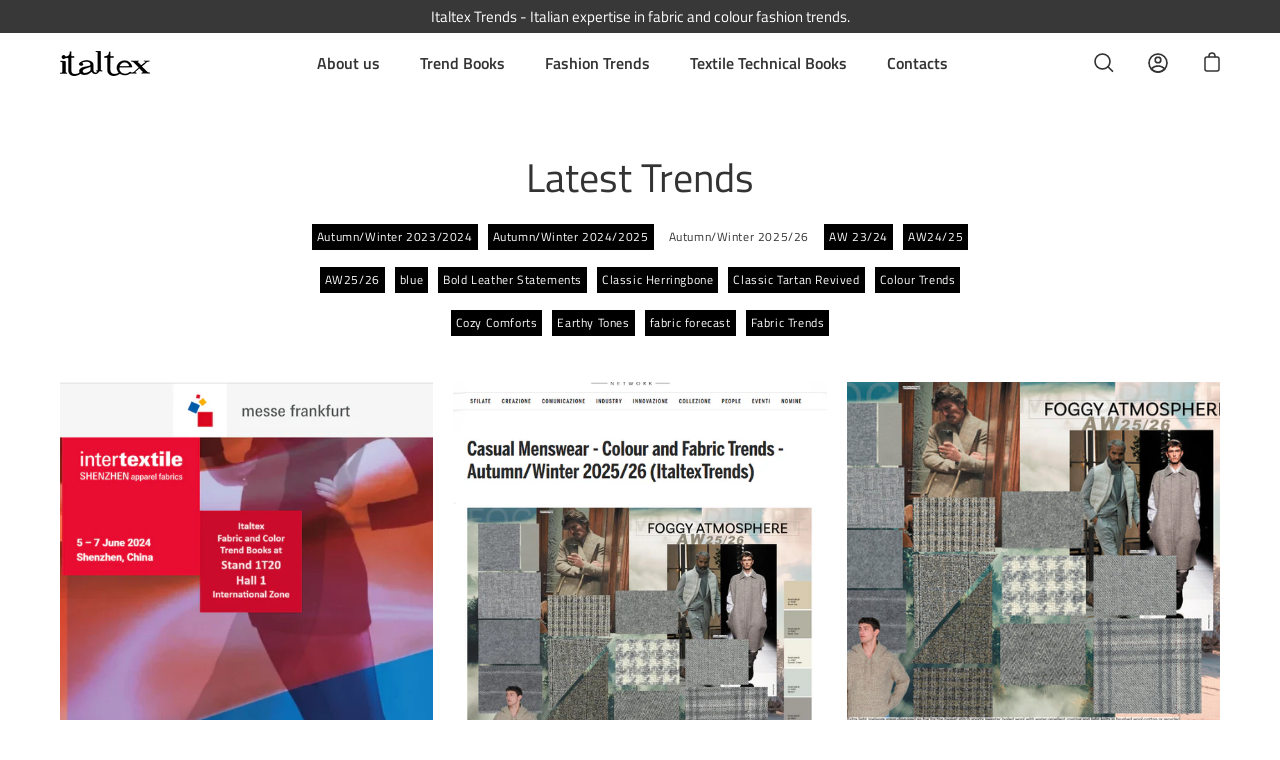

--- FILE ---
content_type: text/html; charset=utf-8
request_url: https://italtextrends.com/blogs/latest-trends/tagged/autumn-winter-2025-26
body_size: 24562
content:
<!doctype html>
<html class="no-js no-touch" lang="en">
<head>
	  <meta charset="utf-8">
  <meta http-equiv='X-UA-Compatible' content='IE=edge'>
  <meta name="viewport" content="width=device-width, height=device-height, initial-scale=1.0, minimum-scale=1.0">
  <link rel="canonical" href="https://italtextrends.com/blogs/latest-trends/tagged/autumn-winter-2025-26" />

  <link rel="preload" as="style" href="//italtextrends.com/cdn/shop/t/2/assets/theme.css?v=152751694201893818461702467035">
  <link rel="preload" as="script" href="//italtextrends.com/cdn/shop/t/2/assets/lazysizes.min.js?v=111431644619468174291640770447">
  <link rel="preload" as="script" href="//italtextrends.com/cdn/shop/t/2/assets/theme.js?v=119439347618886827241640770450">
  <link rel="preload" as="image" href="//italtextrends.com/cdn/shop/t/2/assets/loading.svg?v=12949615357343360751640770447">

  <link rel="preconnect" href="https://cdn.shopify.com" crossorigin>
  <link rel="preconnect" href="https://fonts.shopify.com" crossorigin>
  <link rel="preconnect" href="https://monorail-edge.shopifysvc.com" crossorigin><link rel="shortcut icon" href="//italtextrends.com/cdn/shop/files/favicon-it_32x32.png?v=1640861716" type="image/png" />
  <title>Latest Trends &ndash; Tagged &quot;Autumn/Winter 2025/26&quot; &ndash; Italtex Trends</title><meta name="description" content="Read about trends forecasts and discover what&#39;s new in the making. Learn more in the blog."><link rel="preload" as="font" href="//italtextrends.com/cdn/fonts/titillium_web/titilliumweb_n4.dc3610b1c7b7eb152fc1ddefb77e83a0b84386b3.woff2" type="font/woff2" crossorigin><link rel="preload" as="font" href="//italtextrends.com/cdn/fonts/titillium_web/titilliumweb_n4.dc3610b1c7b7eb152fc1ddefb77e83a0b84386b3.woff2" type="font/woff2" crossorigin><meta property="og:site_name" content="Italtex Trends">
<meta property="og:url" content="https://italtextrends.com/blogs/latest-trends/tagged/autumn-winter-2025-26">
<meta property="og:title" content="Latest Trends">
<meta property="og:type" content="website">
<meta property="og:description" content="Read about trends forecasts and discover what&#39;s new in the making. Learn more in the blog.">

<meta name="twitter:card" content="summary_large_image">
<meta name="twitter:title" content="Latest Trends">
<meta name="twitter:description" content="Read about trends forecasts and discover what&#39;s new in the making. Learn more in the blog."><style data-shopify>@font-face {
  font-family: "Titillium Web";
  font-weight: 400;
  font-style: normal;
  font-display: swap;
  src: url("//italtextrends.com/cdn/fonts/titillium_web/titilliumweb_n4.dc3610b1c7b7eb152fc1ddefb77e83a0b84386b3.woff2") format("woff2"),
       url("//italtextrends.com/cdn/fonts/titillium_web/titilliumweb_n4.24dc69d5a89277f2854e112bddfd2c5420fd3973.woff") format("woff");
}

@font-face {
  font-family: "Titillium Web";
  font-weight: 400;
  font-style: normal;
  font-display: swap;
  src: url("//italtextrends.com/cdn/fonts/titillium_web/titilliumweb_n4.dc3610b1c7b7eb152fc1ddefb77e83a0b84386b3.woff2") format("woff2"),
       url("//italtextrends.com/cdn/fonts/titillium_web/titilliumweb_n4.24dc69d5a89277f2854e112bddfd2c5420fd3973.woff") format("woff");
}



  @font-face {
  font-family: "Titillium Web";
  font-weight: 600;
  font-style: normal;
  font-display: swap;
  src: url("//italtextrends.com/cdn/fonts/titillium_web/titilliumweb_n6.d0077791273e3522c40566c54d1c1b12128f0e2b.woff2") format("woff2"),
       url("//italtextrends.com/cdn/fonts/titillium_web/titilliumweb_n6.5874c9b6bc8a2765275c20eb706450753893f521.woff") format("woff");
}




  @font-face {
  font-family: "Titillium Web";
  font-weight: 600;
  font-style: normal;
  font-display: swap;
  src: url("//italtextrends.com/cdn/fonts/titillium_web/titilliumweb_n6.d0077791273e3522c40566c54d1c1b12128f0e2b.woff2") format("woff2"),
       url("//italtextrends.com/cdn/fonts/titillium_web/titilliumweb_n6.5874c9b6bc8a2765275c20eb706450753893f521.woff") format("woff");
}



  @font-face {
  font-family: "Titillium Web";
  font-weight: 400;
  font-style: italic;
  font-display: swap;
  src: url("//italtextrends.com/cdn/fonts/titillium_web/titilliumweb_i4.2e4a288a3b1073a078bbbf883bdf8c1ca2ff0f8f.woff2") format("woff2"),
       url("//italtextrends.com/cdn/fonts/titillium_web/titilliumweb_i4.98dfcf65bc48d5feb68ff42764400055451c917c.woff") format("woff");
}




  @font-face {
  font-family: "Titillium Web";
  font-weight: 600;
  font-style: italic;
  font-display: swap;
  src: url("//italtextrends.com/cdn/fonts/titillium_web/titilliumweb_i6.e3753dd74e941188a02848a048c5adb32df9af7e.woff2") format("woff2"),
       url("//italtextrends.com/cdn/fonts/titillium_web/titilliumweb_i6.c0413b6439775ba7352874d255071d7dab42dce1.woff") format("woff");
}


:root {---color-button-primary-bg: #ffffff;
  ---color-button-primary-bg-alpha-50: rgba(255, 255, 255, 0.5);
  ---color-button-primary-text: #000;
  ---color-button-primary-text-alpha-50: rgba(0, 0, 0, 0.5);
  ---color-button-secondary-bg: #000000;
  ---color-button-secondary-text:#fff;
  ---color-button-secondary-text-alpha-50: rgba(0, 0, 0, 0.5);

  ---color-text: #333333;
  ---color-text-darken: #000000;
  ---color-text-lighten: #666666;
  ---color-text-alpha-5: rgba(51, 51, 51, 0.05);
  ---color-text-alpha-8: rgba(51, 51, 51, 0.08);
  ---color-text-alpha-10: rgba(51, 51, 51, 0.1);
  ---color-text-alpha-15: rgba(51, 51, 51, 0.15);
  ---color-text-alpha-25: rgba(51, 51, 51, 0.25);
  ---color-text-alpha-55: rgba(51, 51, 51, 0.55);
  ---color-text-alpha-60: rgba(51, 51, 51, 0.6);
  ---color-text-alpha-85: rgba(51, 51, 51, 0.85);
  ---color-heading: #333333;

  ---color-bg: #ffffff;
  ---color-bg-alpha-25: rgba(255, 255, 255, 0.25);
  ---color-bg-alpha-35: rgba(255, 255, 255, 0.35);
  ---color-bg-alpha-60: rgba(255, 255, 255, 0.6);
  ---color-bg-alpha-65: rgba(255, 255, 255, 0.65);
  ---color-bg-alpha-85: rgba(255, 255, 255, 0.85);
  ---color-bg-overlay: rgba(255, 255, 255, 0.75);
  ---color-bg-darken: #e6e6e6;
  ---color-bg-lighten-darken: #e6e6e6;
  ---color-bg-lighten-darken-contrast: #b3b3b3;
  ---color-drawer-border: #f2f2f2;

  ---color-accent: #333333;
  ---color-accent-text: #fff;

  ---color-tag-custom: #000;

  ---color-border: #d3d3d3;
  ---color-border-alpha-15: rgba(211, 211, 211, 0.15);
  ---color-border-alpha-30: rgba(211, 211, 211, 0.3);
  ---color-border-alpha-50: rgba(211, 211, 211, 0.5);
  ---color-border-alpha-65: rgba(211, 211, 211, 0.65);
  ---color-border-lighten-darken: #868686;

  ---color-product-grid-arrows: black;---color-disabled-grey: rgba(51, 51, 51, 0.35);
  ---color-disabled-grey-darken: rgba(51, 51, 51, 0.45);
  ---color-error-red: #D02E2E;
  ---color-error-red-bg: rgba(208, 46, 46, 0.15);
  ---color-success-green: #56AD6A;
  ---color-success-green-bg: #ECFEF0;---font-stack-body: "Titillium Web", sans-serif;
  ---font-style-body: normal;
  ---font-adjust-body: 1.0;

  ---font-weight-body: 400;
  ---font-weight-body-medium: 500;
  ---font-weight-body-bold: 600;

  ---font-stack-heading: "Titillium Web", sans-serif;
  ---font-style-heading: normal;
  ---font-adjust-heading: 1.0;

  ---font-weight-heading: 400;
  ---font-weight-heading-bold: 600;

  ---font-stack-nav: "Titillium Web", sans-serif;
  ---font-style-nav: normal;
  ---font-weight-nav: 400;
  ---font-weight-nav-bold: 600;
  ---font-adjust-nav: 1.0;

  ---font-stack-button: "Titillium Web", sans-serif;
  ---font-style-button: normal;
  ---font-weight-button: 400;
  ---font-adjust-button: 1.0;

  ---transform-button-text: none;---font-size-input: 1.0rem;---radius: 0px;
  ---radius-inner: 0px;
  ---radius-small: 0px;
  ---radius-tiny: 0px;
  ---radius-dropdown: 0px;
  ---radius-checkbox: 0px;---product-media-padding-top: 100%;
  ---product-media-background-size: cover;---loading-svg: url( "//italtextrends.com/cdn/shop/t/2/assets/loading.svg?v=12949615357343360751640770447" );
  ---icon-check: url( "//italtextrends.com/cdn/shop/t/2/assets/icon-check.svg?v=181034692338098753131640770446" );
  ---icon-close: url( "//italtextrends.com/cdn/shop/t/2/assets/icon-close.svg?v=152460236205633315831640770446" );
  ---cart-loading-overlay: rgba(255, 255, 255, 0.85) url( "//italtextrends.com/cdn/shop/t/2/assets/loading.svg?v=12949615357343360751640770447" ) no-repeat center center;--collection-sticky-bar-height: 0;
  --collection-image-padding-top: 60%;--site-width: 1320px;
  --site-width-narrow: 840px;
  --drawer-width: 320px;
  --drawer-transition: transform 0.4s cubic-bezier(0.46, 0.01, 0.32, 1);--full-height: 100vh;
  --content-full: calc(100vh - 60px);
  --header-height: 60px;
  --announcement-height: 35px;--gutter: 60px;
  --gutter-mobile: 25px;
  --grid-gutter: 20px;--grid: repeat(3, minmax(0, 1fr));
  --grid-tablet: repeat(2, minmax(0, 1fr));
  --grid-mobile: repeat(1, minmax(0, 1fr));
  --megamenu-grid: repeat(4, minmax(0, 1fr));
  --grid-row: 1 / span 3;--scrollbar-width: 0;--overlay: #000;
  --overlay-opacity: 1;--input-bg: #fff;--swatch-size: 32px;

  --bg: var(---color-bg);
  --bg-alpha-25: var(---color-bg-alpha-25);
  --bg-alpha-35: var(---color-bg-alpha-35);
  --bg-alpha-60: var(---color-bg-alpha-60);
  --bg-darken: var(---color-bg-darken);
  --bg-lighten-darken: var(---color-bg-lighten-darken);
  --bg-lighten-darken-contrast: var(---color-bg-lighten-darken-contrast);
  --bg-overlay: var(---color-bg-overlay);
  --text: var(---color-text);
  --text-darken: var(---color-text-darken);
  --text-lighten: var(---color-text-lighten);
  --text-alpha-5: var(---color-text-alpha-5);
  --text-alpha-8: var(---color-text-alpha-8);
  --text-alpha-10: var(---color-text-alpha-10);
  --text-alpha-15: var(---color-text-alpha-15);
  --text-alpha-25: var(---color-text-alpha-25);
  --text-alpha-55: var(---color-text-alpha-55);
  --text-alpha-60: var(---color-text-alpha-60);
  --text-alpha-85: var(---color-text-alpha-85);
  --heading: var(---color-heading);
  --accent: var(---color-accent);
  --accent-text: var(---color-accent-text);
  --border: var(---color-border);
  --border-alpha-15: var(---color-border-alpha-15);
  --border-alpha-30: var(---color-border-alpha-30);
  --border-alpha-50: var(---color-border-alpha-50);
  --border-alpha-65: var(---color-border-alpha-65);
  --border-lighten-darken: var(---color-border-lighten-darken);
  --button-primary-bg: var(---color-button-primary-bg);
  --button-primary-bg-alpha-50: var(---color-button-primary-bg-alpha-50);
  --button-primary-text: var(---color-button-primary-text);
  --button-primary-text-alpha-50: var(---color-button-primary-text-alpha-50);
  --button-secondary-bg: var(---color-button-secondary-bg);
  --button-secondary-text: var(---color-button-secondary-text);
  --button-secondary-text-alpha-50: var(---color-button-secondary-text-alpha-50);
  --error-red: var(---color-error-red);
  --error-red-bg: var(---color-error-red-bg);
  --success-green: var(---color-success-green);
  --success-green-bg: var(---color-success-green-bg);
  --disabled-grey: var(---color-disabled-grey);
  --disabled-grey-darken: var(---color-disabled-grey-darken);
}</style><link href="//italtextrends.com/cdn/shop/t/2/assets/theme.css?v=152751694201893818461702467035" rel="stylesheet" type="text/css" media="all" /><script type="text/javascript">
    if (window.MSInputMethodContext && document.documentMode) {
      var scripts = document.getElementsByTagName('script')[0];
      var polyfill = document.createElement("script");
      polyfill.defer = true;
      polyfill.src = "//italtextrends.com/cdn/shop/t/2/assets/ie11.js?v=144489047535103983231640770446";

      scripts.parentNode.insertBefore(polyfill, scripts);

      document.documentElement.classList.add('ie11');
    } else {
      document.documentElement.className = document.documentElement.className.replace('no-js', 'js');
    }

    let root = '/';
    if (root[root.length - 1] !== '/') {
      root = `${root}/`;
    }

    window.theme = {
      assets: {
        smoothscroll: '//italtextrends.com/cdn/shop/t/2/assets/smoothscroll.js?v=37906625415260927261640770448',
				no_image: "//italtextrends.com/cdn/shopifycloud/storefront/assets/no-image-2048-a2addb12_1024x.gif",
      },
      routes: {
        root_url: root,
        cart_url: "\/cart",
        cart_add_url: "\/cart\/add",
        cart_change_url: "\/cart\/change",
        shop_url: "https:\/\/italtextrends.com",
        search_url: "\/search",
        product_recommendations_url: "\/recommendations\/products"
      },
      strings: {
        loading: "Loading more",
        load_more: "Load more",
        add_to_cart: "Add to cart",
        remove: "Remove",
        preorder: "Pre-order",
        sold_out: "Sold Out",
        sold_out_html: "Sold\u003cbr\u003eOut",
        on_sale_html: "Sale",
        unavailable: "Unavailable",
        zero_qty_error: "Quantity must be greater than 0.",
        cart_title: "Cart",
        cart_empty: "Your cart is currently empty.",
        cart_price: "Price",
        cart_quantity: "Quantity",
        cart_total: "Total",
        cart_acceptance_error: "You must accept our terms and conditions.",
        limit_error: "Sorry, looks like we don\u0026#39;t have enough of this product.",
        continue_shopping: "Continue Shopping",
        results_one: " result",
        results_other: " results",
        no_results: "No results found",
        view_all: "View all",
        unit_price_separator: "per"
      },
      icons: {
        plus: '<svg aria-hidden="true" focusable="false" role="presentation" class="icon icon-plus" viewBox="0 0 14 14"><path d="M7 0a.75.75 0 01.75.75v12.5a.75.75 0 11-1.5 0V.75A.75.75 0 017 0z"/><path d="M14 7a.75.75 0 01-.75.75H.75a.75.75 0 110-1.5h12.5A.75.75 0 0114 7z"/></svg>',
        minus: '<svg aria-hidden="true" focusable="false" role="presentation" class="icon icon-minus" viewBox="0 0 14 14"><path d="M14 7a.75.75 0 01-.75.75H.75a.75.75 0 110-1.5h12.5A.75.75 0 0114 7z"/></svg>',
        close: '<svg aria-hidden="true" focusable="false" role="presentation" class="icon icon-close" viewBox="0 0 1024 920"><path d="M481.83 448L283.582 646.248c-8.331 8.331-8.331 21.839 0 30.17s21.839 8.331 30.17 0L512 478.17l198.248 198.248c8.331 8.331 21.839 8.331 30.17 0s8.331-21.839 0-30.17L542.17 448l198.248-198.248c8.331-8.331 8.331-21.839 0-30.17s-21.839-8.331-30.17 0L512 417.83 313.752 219.582c-8.331-8.331-21.839-8.331-30.17 0s-8.331 21.839 0 30.17L481.83 448z"/></svg>'
      },
      settings: {
        cartType: "drawer",
        gridImageSize: "cover",
        enableInfinityScroll: false,
        enablePaymentButton: true,
        showSaleBadge: true,
        enableAcceptTerms: true,
        productBadgeStyle: "rectangle",
        productGridSlideshow: false,
        quickButton: "view",
        mobileMenuBehaviour: "trigger",
      },
      moneyFormat: "€{{amount_with_comma_separator}}",
      info: {
        name: 'Palo Alto'
      },
      version: '4.0.1'
    };
    window.lazySizesConfig = window.lazySizesConfig || {};
    window.lazySizesConfig.preloadAfterLoad = true;
    window.PaloAlto = window.PaloAlto || {};
    window.slate = window.slate || {};
    window.isHeaderTransparent = false;
    window.initialHeaderHeight = 0;
    window.lastWindowWidth = window.innerWidth || document.documentElement.clientWidth;
  </script>
  <script src="//italtextrends.com/cdn/shop/t/2/assets/lazysizes.min.js?v=111431644619468174291640770447" async="async"></script><script src="//italtextrends.com/cdn/shop/t/2/assets/theme.js?v=119439347618886827241640770450" defer="defer"></script>

  <script>window.performance && window.performance.mark && window.performance.mark('shopify.content_for_header.start');</script><meta id="shopify-digital-wallet" name="shopify-digital-wallet" content="/61900652768/digital_wallets/dialog">
<meta name="shopify-checkout-api-token" content="0d90dfbf73fec91fcffc6a692b46b39c">
<link rel="alternate" type="application/atom+xml" title="Feed" href="/blogs/latest-trends/tagged/autumn-winter-2025-26.atom" />
<link rel="alternate" hreflang="x-default" href="https://italtextrends.com/blogs/latest-trends/tagged/autumn-winter-2025-26">
<link rel="alternate" hreflang="en" href="https://italtextrends.com/blogs/latest-trends/tagged/autumn-winter-2025-26">
<link rel="alternate" hreflang="it" href="https://italtextrends.com/it/blogs/latest-trends/tagged/autumn-winter-2025-26">
<script async="async" src="/checkouts/internal/preloads.js?locale=en-IT"></script>
<link rel="preconnect" href="https://shop.app" crossorigin="anonymous">
<script async="async" src="https://shop.app/checkouts/internal/preloads.js?locale=en-IT&shop_id=61900652768" crossorigin="anonymous"></script>
<script id="shopify-features" type="application/json">{"accessToken":"0d90dfbf73fec91fcffc6a692b46b39c","betas":["rich-media-storefront-analytics"],"domain":"italtextrends.com","predictiveSearch":true,"shopId":61900652768,"locale":"en"}</script>
<script>var Shopify = Shopify || {};
Shopify.shop = "italtex-trends.myshopify.com";
Shopify.locale = "en";
Shopify.currency = {"active":"EUR","rate":"1.0"};
Shopify.country = "IT";
Shopify.theme = {"name":"Italtex","id":129841922272,"schema_name":"Palo Alto","schema_version":"4.0.1","theme_store_id":777,"role":"main"};
Shopify.theme.handle = "null";
Shopify.theme.style = {"id":null,"handle":null};
Shopify.cdnHost = "italtextrends.com/cdn";
Shopify.routes = Shopify.routes || {};
Shopify.routes.root = "/";</script>
<script type="module">!function(o){(o.Shopify=o.Shopify||{}).modules=!0}(window);</script>
<script>!function(o){function n(){var o=[];function n(){o.push(Array.prototype.slice.apply(arguments))}return n.q=o,n}var t=o.Shopify=o.Shopify||{};t.loadFeatures=n(),t.autoloadFeatures=n()}(window);</script>
<script>
  window.ShopifyPay = window.ShopifyPay || {};
  window.ShopifyPay.apiHost = "shop.app\/pay";
  window.ShopifyPay.redirectState = null;
</script>
<script id="shop-js-analytics" type="application/json">{"pageType":"blog"}</script>
<script defer="defer" async type="module" src="//italtextrends.com/cdn/shopifycloud/shop-js/modules/v2/client.init-shop-cart-sync_BApSsMSl.en.esm.js"></script>
<script defer="defer" async type="module" src="//italtextrends.com/cdn/shopifycloud/shop-js/modules/v2/chunk.common_CBoos6YZ.esm.js"></script>
<script type="module">
  await import("//italtextrends.com/cdn/shopifycloud/shop-js/modules/v2/client.init-shop-cart-sync_BApSsMSl.en.esm.js");
await import("//italtextrends.com/cdn/shopifycloud/shop-js/modules/v2/chunk.common_CBoos6YZ.esm.js");

  window.Shopify.SignInWithShop?.initShopCartSync?.({"fedCMEnabled":true,"windoidEnabled":true});

</script>
<script>
  window.Shopify = window.Shopify || {};
  if (!window.Shopify.featureAssets) window.Shopify.featureAssets = {};
  window.Shopify.featureAssets['shop-js'] = {"shop-cart-sync":["modules/v2/client.shop-cart-sync_DJczDl9f.en.esm.js","modules/v2/chunk.common_CBoos6YZ.esm.js"],"init-fed-cm":["modules/v2/client.init-fed-cm_BzwGC0Wi.en.esm.js","modules/v2/chunk.common_CBoos6YZ.esm.js"],"init-windoid":["modules/v2/client.init-windoid_BS26ThXS.en.esm.js","modules/v2/chunk.common_CBoos6YZ.esm.js"],"shop-cash-offers":["modules/v2/client.shop-cash-offers_DthCPNIO.en.esm.js","modules/v2/chunk.common_CBoos6YZ.esm.js","modules/v2/chunk.modal_Bu1hFZFC.esm.js"],"shop-button":["modules/v2/client.shop-button_D_JX508o.en.esm.js","modules/v2/chunk.common_CBoos6YZ.esm.js"],"init-shop-email-lookup-coordinator":["modules/v2/client.init-shop-email-lookup-coordinator_DFwWcvrS.en.esm.js","modules/v2/chunk.common_CBoos6YZ.esm.js"],"shop-toast-manager":["modules/v2/client.shop-toast-manager_tEhgP2F9.en.esm.js","modules/v2/chunk.common_CBoos6YZ.esm.js"],"shop-login-button":["modules/v2/client.shop-login-button_DwLgFT0K.en.esm.js","modules/v2/chunk.common_CBoos6YZ.esm.js","modules/v2/chunk.modal_Bu1hFZFC.esm.js"],"avatar":["modules/v2/client.avatar_BTnouDA3.en.esm.js"],"init-shop-cart-sync":["modules/v2/client.init-shop-cart-sync_BApSsMSl.en.esm.js","modules/v2/chunk.common_CBoos6YZ.esm.js"],"pay-button":["modules/v2/client.pay-button_BuNmcIr_.en.esm.js","modules/v2/chunk.common_CBoos6YZ.esm.js"],"init-shop-for-new-customer-accounts":["modules/v2/client.init-shop-for-new-customer-accounts_DrjXSI53.en.esm.js","modules/v2/client.shop-login-button_DwLgFT0K.en.esm.js","modules/v2/chunk.common_CBoos6YZ.esm.js","modules/v2/chunk.modal_Bu1hFZFC.esm.js"],"init-customer-accounts-sign-up":["modules/v2/client.init-customer-accounts-sign-up_TlVCiykN.en.esm.js","modules/v2/client.shop-login-button_DwLgFT0K.en.esm.js","modules/v2/chunk.common_CBoos6YZ.esm.js","modules/v2/chunk.modal_Bu1hFZFC.esm.js"],"shop-follow-button":["modules/v2/client.shop-follow-button_C5D3XtBb.en.esm.js","modules/v2/chunk.common_CBoos6YZ.esm.js","modules/v2/chunk.modal_Bu1hFZFC.esm.js"],"checkout-modal":["modules/v2/client.checkout-modal_8TC_1FUY.en.esm.js","modules/v2/chunk.common_CBoos6YZ.esm.js","modules/v2/chunk.modal_Bu1hFZFC.esm.js"],"init-customer-accounts":["modules/v2/client.init-customer-accounts_C0Oh2ljF.en.esm.js","modules/v2/client.shop-login-button_DwLgFT0K.en.esm.js","modules/v2/chunk.common_CBoos6YZ.esm.js","modules/v2/chunk.modal_Bu1hFZFC.esm.js"],"lead-capture":["modules/v2/client.lead-capture_Cq0gfm7I.en.esm.js","modules/v2/chunk.common_CBoos6YZ.esm.js","modules/v2/chunk.modal_Bu1hFZFC.esm.js"],"shop-login":["modules/v2/client.shop-login_BmtnoEUo.en.esm.js","modules/v2/chunk.common_CBoos6YZ.esm.js","modules/v2/chunk.modal_Bu1hFZFC.esm.js"],"payment-terms":["modules/v2/client.payment-terms_BHOWV7U_.en.esm.js","modules/v2/chunk.common_CBoos6YZ.esm.js","modules/v2/chunk.modal_Bu1hFZFC.esm.js"]};
</script>
<script>(function() {
  var isLoaded = false;
  function asyncLoad() {
    if (isLoaded) return;
    isLoaded = true;
    var urls = ["https:\/\/chimpstatic.com\/mcjs-connected\/js\/users\/fab747fa9dacfb2f0fb67f153\/c65743775ceff504cafefd799.js?shop=italtex-trends.myshopify.com","https:\/\/d23dclunsivw3h.cloudfront.net\/redirect-app.js?shop=italtex-trends.myshopify.com"];
    for (var i = 0; i < urls.length; i++) {
      var s = document.createElement('script');
      s.type = 'text/javascript';
      s.async = true;
      s.src = urls[i];
      var x = document.getElementsByTagName('script')[0];
      x.parentNode.insertBefore(s, x);
    }
  };
  if(window.attachEvent) {
    window.attachEvent('onload', asyncLoad);
  } else {
    window.addEventListener('load', asyncLoad, false);
  }
})();</script>
<script id="__st">var __st={"a":61900652768,"offset":3600,"reqid":"8aa070a4-d45f-441d-9eb3-a0f9d25e8dea-1768864567","pageurl":"italtextrends.com\/blogs\/latest-trends\/tagged\/autumn-winter-2025-26","s":"blogs-84483801312","u":"3c7dfc46ec27","p":"blog","rtyp":"blog","rid":84483801312};</script>
<script>window.ShopifyPaypalV4VisibilityTracking = true;</script>
<script id="captcha-bootstrap">!function(){'use strict';const t='contact',e='account',n='new_comment',o=[[t,t],['blogs',n],['comments',n],[t,'customer']],c=[[e,'customer_login'],[e,'guest_login'],[e,'recover_customer_password'],[e,'create_customer']],r=t=>t.map((([t,e])=>`form[action*='/${t}']:not([data-nocaptcha='true']) input[name='form_type'][value='${e}']`)).join(','),a=t=>()=>t?[...document.querySelectorAll(t)].map((t=>t.form)):[];function s(){const t=[...o],e=r(t);return a(e)}const i='password',u='form_key',d=['recaptcha-v3-token','g-recaptcha-response','h-captcha-response',i],f=()=>{try{return window.sessionStorage}catch{return}},m='__shopify_v',_=t=>t.elements[u];function p(t,e,n=!1){try{const o=window.sessionStorage,c=JSON.parse(o.getItem(e)),{data:r}=function(t){const{data:e,action:n}=t;return t[m]||n?{data:e,action:n}:{data:t,action:n}}(c);for(const[e,n]of Object.entries(r))t.elements[e]&&(t.elements[e].value=n);n&&o.removeItem(e)}catch(o){console.error('form repopulation failed',{error:o})}}const l='form_type',E='cptcha';function T(t){t.dataset[E]=!0}const w=window,h=w.document,L='Shopify',v='ce_forms',y='captcha';let A=!1;((t,e)=>{const n=(g='f06e6c50-85a8-45c8-87d0-21a2b65856fe',I='https://cdn.shopify.com/shopifycloud/storefront-forms-hcaptcha/ce_storefront_forms_captcha_hcaptcha.v1.5.2.iife.js',D={infoText:'Protected by hCaptcha',privacyText:'Privacy',termsText:'Terms'},(t,e,n)=>{const o=w[L][v],c=o.bindForm;if(c)return c(t,g,e,D).then(n);var r;o.q.push([[t,g,e,D],n]),r=I,A||(h.body.append(Object.assign(h.createElement('script'),{id:'captcha-provider',async:!0,src:r})),A=!0)});var g,I,D;w[L]=w[L]||{},w[L][v]=w[L][v]||{},w[L][v].q=[],w[L][y]=w[L][y]||{},w[L][y].protect=function(t,e){n(t,void 0,e),T(t)},Object.freeze(w[L][y]),function(t,e,n,w,h,L){const[v,y,A,g]=function(t,e,n){const i=e?o:[],u=t?c:[],d=[...i,...u],f=r(d),m=r(i),_=r(d.filter((([t,e])=>n.includes(e))));return[a(f),a(m),a(_),s()]}(w,h,L),I=t=>{const e=t.target;return e instanceof HTMLFormElement?e:e&&e.form},D=t=>v().includes(t);t.addEventListener('submit',(t=>{const e=I(t);if(!e)return;const n=D(e)&&!e.dataset.hcaptchaBound&&!e.dataset.recaptchaBound,o=_(e),c=g().includes(e)&&(!o||!o.value);(n||c)&&t.preventDefault(),c&&!n&&(function(t){try{if(!f())return;!function(t){const e=f();if(!e)return;const n=_(t);if(!n)return;const o=n.value;o&&e.removeItem(o)}(t);const e=Array.from(Array(32),(()=>Math.random().toString(36)[2])).join('');!function(t,e){_(t)||t.append(Object.assign(document.createElement('input'),{type:'hidden',name:u})),t.elements[u].value=e}(t,e),function(t,e){const n=f();if(!n)return;const o=[...t.querySelectorAll(`input[type='${i}']`)].map((({name:t})=>t)),c=[...d,...o],r={};for(const[a,s]of new FormData(t).entries())c.includes(a)||(r[a]=s);n.setItem(e,JSON.stringify({[m]:1,action:t.action,data:r}))}(t,e)}catch(e){console.error('failed to persist form',e)}}(e),e.submit())}));const S=(t,e)=>{t&&!t.dataset[E]&&(n(t,e.some((e=>e===t))),T(t))};for(const o of['focusin','change'])t.addEventListener(o,(t=>{const e=I(t);D(e)&&S(e,y())}));const B=e.get('form_key'),M=e.get(l),P=B&&M;t.addEventListener('DOMContentLoaded',(()=>{const t=y();if(P)for(const e of t)e.elements[l].value===M&&p(e,B);[...new Set([...A(),...v().filter((t=>'true'===t.dataset.shopifyCaptcha))])].forEach((e=>S(e,t)))}))}(h,new URLSearchParams(w.location.search),n,t,e,['guest_login'])})(!0,!0)}();</script>
<script integrity="sha256-4kQ18oKyAcykRKYeNunJcIwy7WH5gtpwJnB7kiuLZ1E=" data-source-attribution="shopify.loadfeatures" defer="defer" src="//italtextrends.com/cdn/shopifycloud/storefront/assets/storefront/load_feature-a0a9edcb.js" crossorigin="anonymous"></script>
<script crossorigin="anonymous" defer="defer" src="//italtextrends.com/cdn/shopifycloud/storefront/assets/shopify_pay/storefront-65b4c6d7.js?v=20250812"></script>
<script data-source-attribution="shopify.dynamic_checkout.dynamic.init">var Shopify=Shopify||{};Shopify.PaymentButton=Shopify.PaymentButton||{isStorefrontPortableWallets:!0,init:function(){window.Shopify.PaymentButton.init=function(){};var t=document.createElement("script");t.src="https://italtextrends.com/cdn/shopifycloud/portable-wallets/latest/portable-wallets.en.js",t.type="module",document.head.appendChild(t)}};
</script>
<script data-source-attribution="shopify.dynamic_checkout.buyer_consent">
  function portableWalletsHideBuyerConsent(e){var t=document.getElementById("shopify-buyer-consent"),n=document.getElementById("shopify-subscription-policy-button");t&&n&&(t.classList.add("hidden"),t.setAttribute("aria-hidden","true"),n.removeEventListener("click",e))}function portableWalletsShowBuyerConsent(e){var t=document.getElementById("shopify-buyer-consent"),n=document.getElementById("shopify-subscription-policy-button");t&&n&&(t.classList.remove("hidden"),t.removeAttribute("aria-hidden"),n.addEventListener("click",e))}window.Shopify?.PaymentButton&&(window.Shopify.PaymentButton.hideBuyerConsent=portableWalletsHideBuyerConsent,window.Shopify.PaymentButton.showBuyerConsent=portableWalletsShowBuyerConsent);
</script>
<script data-source-attribution="shopify.dynamic_checkout.cart.bootstrap">document.addEventListener("DOMContentLoaded",(function(){function t(){return document.querySelector("shopify-accelerated-checkout-cart, shopify-accelerated-checkout")}if(t())Shopify.PaymentButton.init();else{new MutationObserver((function(e,n){t()&&(Shopify.PaymentButton.init(),n.disconnect())})).observe(document.body,{childList:!0,subtree:!0})}}));
</script>
<link id="shopify-accelerated-checkout-styles" rel="stylesheet" media="screen" href="https://italtextrends.com/cdn/shopifycloud/portable-wallets/latest/accelerated-checkout-backwards-compat.css" crossorigin="anonymous">
<style id="shopify-accelerated-checkout-cart">
        #shopify-buyer-consent {
  margin-top: 1em;
  display: inline-block;
  width: 100%;
}

#shopify-buyer-consent.hidden {
  display: none;
}

#shopify-subscription-policy-button {
  background: none;
  border: none;
  padding: 0;
  text-decoration: underline;
  font-size: inherit;
  cursor: pointer;
}

#shopify-subscription-policy-button::before {
  box-shadow: none;
}

      </style>

<script>window.performance && window.performance.mark && window.performance.mark('shopify.content_for_header.end');</script>
  
    <script type="text/javascript">var _iub = _iub || {}; _iub.cons_instructions = _iub.cons_instructions || []; _iub.cons_instructions.push(["init", {api_key: "5PdhxQ3VAXfTOw5FuBRnOvZUyOkUudP9"}]);</script><script type="text/javascript" src="https://cdn.iubenda.com/cons/iubenda_cons.js" async></script>
  <script type="text/javascript">
var _iub = _iub || [];
_iub.csConfiguration = {"cookiePolicyInOtherWindow":true,"perPurposeConsent":true,"siteId":2626483,"cookiePolicyId":90211893,"lang":"en-GB","cookiePolicyUrl":"https://italtextrends.com/pages/cookie-policy", "banner":{ "acceptButtonCaptionColor":"#000000","acceptButtonColor":"#ffffff","acceptButtonDisplay":true,"backgroundOverlay":true,"closeButtonDisplay":false,"continueWithoutAcceptingButtonDisplay":true,"customizeButtonColor":"#212121","customizeButtonDisplay":true,"explicitWithdrawal":true,"listPurposes":true,"position":"bottom","rejectButtonCaptionColor":"#000000","rejectButtonColor":"#ffffff","rejectButtonDisplay":true,"showPurposesToggles":true }};
</script>
<script type="text/javascript" src="//cdn.iubenda.com/cs/iubenda_cs.js" charset="UTF-8" async></script>
  
  
  <script>
    // Initialize the data layer for Google Tag Manager (this should mandatorily be done before the Cookie Solution is loaded)
    window.dataLayer = window.dataLayer || [];
    function gtag() {
        dataLayer.push(arguments);
    }
    // Default consent mode is "denied" for both ads and analytics, but delay for 2 seconds until the Cookie Solution is loaded
    gtag("consent", "default", {
        ad_storage: "denied",
        analytics_storage: "denied",
        wait_for_update: 2000 // milliseconds
    });
    // Improve ad click measurement quality (optional)
    gtag('set', 'url_passthrough', true);
    // Further redact your ads data (optional)
    gtag("set", "ads_data_redaction", true);
</script>
  
  	<!-- Global site tag (gtag.js) - Google Analytics -->
<script async src="https://www.googletagmanager.com/gtag/js?id=G-3ZC7TXBPNW"></script>
<script>
  window.dataLayer = window.dataLayer || [];
  function gtag(){dataLayer.push(arguments);}
  gtag('js', new Date());

  gtag('config', 'G-3ZC7TXBPNW');
</script>
  
<meta property="og:image" content="https://cdn.shopify.com/s/files/1/0619/0065/2768/files/italtex.jpg?v=1647524237" />
<meta property="og:image:secure_url" content="https://cdn.shopify.com/s/files/1/0619/0065/2768/files/italtex.jpg?v=1647524237" />
<meta property="og:image:width" content="1200" />
<meta property="og:image:height" content="638" />
<link href="https://monorail-edge.shopifysvc.com" rel="dns-prefetch">
<script>(function(){if ("sendBeacon" in navigator && "performance" in window) {try {var session_token_from_headers = performance.getEntriesByType('navigation')[0].serverTiming.find(x => x.name == '_s').description;} catch {var session_token_from_headers = undefined;}var session_cookie_matches = document.cookie.match(/_shopify_s=([^;]*)/);var session_token_from_cookie = session_cookie_matches && session_cookie_matches.length === 2 ? session_cookie_matches[1] : "";var session_token = session_token_from_headers || session_token_from_cookie || "";function handle_abandonment_event(e) {var entries = performance.getEntries().filter(function(entry) {return /monorail-edge.shopifysvc.com/.test(entry.name);});if (!window.abandonment_tracked && entries.length === 0) {window.abandonment_tracked = true;var currentMs = Date.now();var navigation_start = performance.timing.navigationStart;var payload = {shop_id: 61900652768,url: window.location.href,navigation_start,duration: currentMs - navigation_start,session_token,page_type: "blog"};window.navigator.sendBeacon("https://monorail-edge.shopifysvc.com/v1/produce", JSON.stringify({schema_id: "online_store_buyer_site_abandonment/1.1",payload: payload,metadata: {event_created_at_ms: currentMs,event_sent_at_ms: currentMs}}));}}window.addEventListener('pagehide', handle_abandonment_event);}}());</script>
<script id="web-pixels-manager-setup">(function e(e,d,r,n,o){if(void 0===o&&(o={}),!Boolean(null===(a=null===(i=window.Shopify)||void 0===i?void 0:i.analytics)||void 0===a?void 0:a.replayQueue)){var i,a;window.Shopify=window.Shopify||{};var t=window.Shopify;t.analytics=t.analytics||{};var s=t.analytics;s.replayQueue=[],s.publish=function(e,d,r){return s.replayQueue.push([e,d,r]),!0};try{self.performance.mark("wpm:start")}catch(e){}var l=function(){var e={modern:/Edge?\/(1{2}[4-9]|1[2-9]\d|[2-9]\d{2}|\d{4,})\.\d+(\.\d+|)|Firefox\/(1{2}[4-9]|1[2-9]\d|[2-9]\d{2}|\d{4,})\.\d+(\.\d+|)|Chrom(ium|e)\/(9{2}|\d{3,})\.\d+(\.\d+|)|(Maci|X1{2}).+ Version\/(15\.\d+|(1[6-9]|[2-9]\d|\d{3,})\.\d+)([,.]\d+|)( \(\w+\)|)( Mobile\/\w+|) Safari\/|Chrome.+OPR\/(9{2}|\d{3,})\.\d+\.\d+|(CPU[ +]OS|iPhone[ +]OS|CPU[ +]iPhone|CPU IPhone OS|CPU iPad OS)[ +]+(15[._]\d+|(1[6-9]|[2-9]\d|\d{3,})[._]\d+)([._]\d+|)|Android:?[ /-](13[3-9]|1[4-9]\d|[2-9]\d{2}|\d{4,})(\.\d+|)(\.\d+|)|Android.+Firefox\/(13[5-9]|1[4-9]\d|[2-9]\d{2}|\d{4,})\.\d+(\.\d+|)|Android.+Chrom(ium|e)\/(13[3-9]|1[4-9]\d|[2-9]\d{2}|\d{4,})\.\d+(\.\d+|)|SamsungBrowser\/([2-9]\d|\d{3,})\.\d+/,legacy:/Edge?\/(1[6-9]|[2-9]\d|\d{3,})\.\d+(\.\d+|)|Firefox\/(5[4-9]|[6-9]\d|\d{3,})\.\d+(\.\d+|)|Chrom(ium|e)\/(5[1-9]|[6-9]\d|\d{3,})\.\d+(\.\d+|)([\d.]+$|.*Safari\/(?![\d.]+ Edge\/[\d.]+$))|(Maci|X1{2}).+ Version\/(10\.\d+|(1[1-9]|[2-9]\d|\d{3,})\.\d+)([,.]\d+|)( \(\w+\)|)( Mobile\/\w+|) Safari\/|Chrome.+OPR\/(3[89]|[4-9]\d|\d{3,})\.\d+\.\d+|(CPU[ +]OS|iPhone[ +]OS|CPU[ +]iPhone|CPU IPhone OS|CPU iPad OS)[ +]+(10[._]\d+|(1[1-9]|[2-9]\d|\d{3,})[._]\d+)([._]\d+|)|Android:?[ /-](13[3-9]|1[4-9]\d|[2-9]\d{2}|\d{4,})(\.\d+|)(\.\d+|)|Mobile Safari.+OPR\/([89]\d|\d{3,})\.\d+\.\d+|Android.+Firefox\/(13[5-9]|1[4-9]\d|[2-9]\d{2}|\d{4,})\.\d+(\.\d+|)|Android.+Chrom(ium|e)\/(13[3-9]|1[4-9]\d|[2-9]\d{2}|\d{4,})\.\d+(\.\d+|)|Android.+(UC? ?Browser|UCWEB|U3)[ /]?(15\.([5-9]|\d{2,})|(1[6-9]|[2-9]\d|\d{3,})\.\d+)\.\d+|SamsungBrowser\/(5\.\d+|([6-9]|\d{2,})\.\d+)|Android.+MQ{2}Browser\/(14(\.(9|\d{2,})|)|(1[5-9]|[2-9]\d|\d{3,})(\.\d+|))(\.\d+|)|K[Aa][Ii]OS\/(3\.\d+|([4-9]|\d{2,})\.\d+)(\.\d+|)/},d=e.modern,r=e.legacy,n=navigator.userAgent;return n.match(d)?"modern":n.match(r)?"legacy":"unknown"}(),u="modern"===l?"modern":"legacy",c=(null!=n?n:{modern:"",legacy:""})[u],f=function(e){return[e.baseUrl,"/wpm","/b",e.hashVersion,"modern"===e.buildTarget?"m":"l",".js"].join("")}({baseUrl:d,hashVersion:r,buildTarget:u}),m=function(e){var d=e.version,r=e.bundleTarget,n=e.surface,o=e.pageUrl,i=e.monorailEndpoint;return{emit:function(e){var a=e.status,t=e.errorMsg,s=(new Date).getTime(),l=JSON.stringify({metadata:{event_sent_at_ms:s},events:[{schema_id:"web_pixels_manager_load/3.1",payload:{version:d,bundle_target:r,page_url:o,status:a,surface:n,error_msg:t},metadata:{event_created_at_ms:s}}]});if(!i)return console&&console.warn&&console.warn("[Web Pixels Manager] No Monorail endpoint provided, skipping logging."),!1;try{return self.navigator.sendBeacon.bind(self.navigator)(i,l)}catch(e){}var u=new XMLHttpRequest;try{return u.open("POST",i,!0),u.setRequestHeader("Content-Type","text/plain"),u.send(l),!0}catch(e){return console&&console.warn&&console.warn("[Web Pixels Manager] Got an unhandled error while logging to Monorail."),!1}}}}({version:r,bundleTarget:l,surface:e.surface,pageUrl:self.location.href,monorailEndpoint:e.monorailEndpoint});try{o.browserTarget=l,function(e){var d=e.src,r=e.async,n=void 0===r||r,o=e.onload,i=e.onerror,a=e.sri,t=e.scriptDataAttributes,s=void 0===t?{}:t,l=document.createElement("script"),u=document.querySelector("head"),c=document.querySelector("body");if(l.async=n,l.src=d,a&&(l.integrity=a,l.crossOrigin="anonymous"),s)for(var f in s)if(Object.prototype.hasOwnProperty.call(s,f))try{l.dataset[f]=s[f]}catch(e){}if(o&&l.addEventListener("load",o),i&&l.addEventListener("error",i),u)u.appendChild(l);else{if(!c)throw new Error("Did not find a head or body element to append the script");c.appendChild(l)}}({src:f,async:!0,onload:function(){if(!function(){var e,d;return Boolean(null===(d=null===(e=window.Shopify)||void 0===e?void 0:e.analytics)||void 0===d?void 0:d.initialized)}()){var d=window.webPixelsManager.init(e)||void 0;if(d){var r=window.Shopify.analytics;r.replayQueue.forEach((function(e){var r=e[0],n=e[1],o=e[2];d.publishCustomEvent(r,n,o)})),r.replayQueue=[],r.publish=d.publishCustomEvent,r.visitor=d.visitor,r.initialized=!0}}},onerror:function(){return m.emit({status:"failed",errorMsg:"".concat(f," has failed to load")})},sri:function(e){var d=/^sha384-[A-Za-z0-9+/=]+$/;return"string"==typeof e&&d.test(e)}(c)?c:"",scriptDataAttributes:o}),m.emit({status:"loading"})}catch(e){m.emit({status:"failed",errorMsg:(null==e?void 0:e.message)||"Unknown error"})}}})({shopId: 61900652768,storefrontBaseUrl: "https://italtextrends.com",extensionsBaseUrl: "https://extensions.shopifycdn.com/cdn/shopifycloud/web-pixels-manager",monorailEndpoint: "https://monorail-edge.shopifysvc.com/unstable/produce_batch",surface: "storefront-renderer",enabledBetaFlags: ["2dca8a86"],webPixelsConfigList: [{"id":"1359315268","configuration":"{\"tagID\":\"2614348909350\"}","eventPayloadVersion":"v1","runtimeContext":"STRICT","scriptVersion":"18031546ee651571ed29edbe71a3550b","type":"APP","apiClientId":3009811,"privacyPurposes":["ANALYTICS","MARKETING","SALE_OF_DATA"],"dataSharingAdjustments":{"protectedCustomerApprovalScopes":["read_customer_address","read_customer_email","read_customer_name","read_customer_personal_data","read_customer_phone"]}},{"id":"1058406724","configuration":"{\"config\":\"{\\\"pixel_id\\\":\\\"G-3ZC7TXBPNW\\\",\\\"gtag_events\\\":[{\\\"type\\\":\\\"purchase\\\",\\\"action_label\\\":\\\"G-3ZC7TXBPNW\\\"},{\\\"type\\\":\\\"page_view\\\",\\\"action_label\\\":\\\"G-3ZC7TXBPNW\\\"},{\\\"type\\\":\\\"view_item\\\",\\\"action_label\\\":\\\"G-3ZC7TXBPNW\\\"},{\\\"type\\\":\\\"search\\\",\\\"action_label\\\":\\\"G-3ZC7TXBPNW\\\"},{\\\"type\\\":\\\"add_to_cart\\\",\\\"action_label\\\":\\\"G-3ZC7TXBPNW\\\"},{\\\"type\\\":\\\"begin_checkout\\\",\\\"action_label\\\":\\\"G-3ZC7TXBPNW\\\"},{\\\"type\\\":\\\"add_payment_info\\\",\\\"action_label\\\":\\\"G-3ZC7TXBPNW\\\"}],\\\"enable_monitoring_mode\\\":false}\"}","eventPayloadVersion":"v1","runtimeContext":"OPEN","scriptVersion":"b2a88bafab3e21179ed38636efcd8a93","type":"APP","apiClientId":1780363,"privacyPurposes":[],"dataSharingAdjustments":{"protectedCustomerApprovalScopes":["read_customer_address","read_customer_email","read_customer_name","read_customer_personal_data","read_customer_phone"]}},{"id":"shopify-app-pixel","configuration":"{}","eventPayloadVersion":"v1","runtimeContext":"STRICT","scriptVersion":"0450","apiClientId":"shopify-pixel","type":"APP","privacyPurposes":["ANALYTICS","MARKETING"]},{"id":"shopify-custom-pixel","eventPayloadVersion":"v1","runtimeContext":"LAX","scriptVersion":"0450","apiClientId":"shopify-pixel","type":"CUSTOM","privacyPurposes":["ANALYTICS","MARKETING"]}],isMerchantRequest: false,initData: {"shop":{"name":"Italtex Trends","paymentSettings":{"currencyCode":"EUR"},"myshopifyDomain":"italtex-trends.myshopify.com","countryCode":"IT","storefrontUrl":"https:\/\/italtextrends.com"},"customer":null,"cart":null,"checkout":null,"productVariants":[],"purchasingCompany":null},},"https://italtextrends.com/cdn","fcfee988w5aeb613cpc8e4bc33m6693e112",{"modern":"","legacy":""},{"shopId":"61900652768","storefrontBaseUrl":"https:\/\/italtextrends.com","extensionBaseUrl":"https:\/\/extensions.shopifycdn.com\/cdn\/shopifycloud\/web-pixels-manager","surface":"storefront-renderer","enabledBetaFlags":"[\"2dca8a86\"]","isMerchantRequest":"false","hashVersion":"fcfee988w5aeb613cpc8e4bc33m6693e112","publish":"custom","events":"[[\"page_viewed\",{}]]"});</script><script>
  window.ShopifyAnalytics = window.ShopifyAnalytics || {};
  window.ShopifyAnalytics.meta = window.ShopifyAnalytics.meta || {};
  window.ShopifyAnalytics.meta.currency = 'EUR';
  var meta = {"page":{"pageType":"blog","resourceType":"blog","resourceId":84483801312,"requestId":"8aa070a4-d45f-441d-9eb3-a0f9d25e8dea-1768864567"}};
  for (var attr in meta) {
    window.ShopifyAnalytics.meta[attr] = meta[attr];
  }
</script>
<script class="analytics">
  (function () {
    var customDocumentWrite = function(content) {
      var jquery = null;

      if (window.jQuery) {
        jquery = window.jQuery;
      } else if (window.Checkout && window.Checkout.$) {
        jquery = window.Checkout.$;
      }

      if (jquery) {
        jquery('body').append(content);
      }
    };

    var hasLoggedConversion = function(token) {
      if (token) {
        return document.cookie.indexOf('loggedConversion=' + token) !== -1;
      }
      return false;
    }

    var setCookieIfConversion = function(token) {
      if (token) {
        var twoMonthsFromNow = new Date(Date.now());
        twoMonthsFromNow.setMonth(twoMonthsFromNow.getMonth() + 2);

        document.cookie = 'loggedConversion=' + token + '; expires=' + twoMonthsFromNow;
      }
    }

    var trekkie = window.ShopifyAnalytics.lib = window.trekkie = window.trekkie || [];
    if (trekkie.integrations) {
      return;
    }
    trekkie.methods = [
      'identify',
      'page',
      'ready',
      'track',
      'trackForm',
      'trackLink'
    ];
    trekkie.factory = function(method) {
      return function() {
        var args = Array.prototype.slice.call(arguments);
        args.unshift(method);
        trekkie.push(args);
        return trekkie;
      };
    };
    for (var i = 0; i < trekkie.methods.length; i++) {
      var key = trekkie.methods[i];
      trekkie[key] = trekkie.factory(key);
    }
    trekkie.load = function(config) {
      trekkie.config = config || {};
      trekkie.config.initialDocumentCookie = document.cookie;
      var first = document.getElementsByTagName('script')[0];
      var script = document.createElement('script');
      script.type = 'text/javascript';
      script.onerror = function(e) {
        var scriptFallback = document.createElement('script');
        scriptFallback.type = 'text/javascript';
        scriptFallback.onerror = function(error) {
                var Monorail = {
      produce: function produce(monorailDomain, schemaId, payload) {
        var currentMs = new Date().getTime();
        var event = {
          schema_id: schemaId,
          payload: payload,
          metadata: {
            event_created_at_ms: currentMs,
            event_sent_at_ms: currentMs
          }
        };
        return Monorail.sendRequest("https://" + monorailDomain + "/v1/produce", JSON.stringify(event));
      },
      sendRequest: function sendRequest(endpointUrl, payload) {
        // Try the sendBeacon API
        if (window && window.navigator && typeof window.navigator.sendBeacon === 'function' && typeof window.Blob === 'function' && !Monorail.isIos12()) {
          var blobData = new window.Blob([payload], {
            type: 'text/plain'
          });

          if (window.navigator.sendBeacon(endpointUrl, blobData)) {
            return true;
          } // sendBeacon was not successful

        } // XHR beacon

        var xhr = new XMLHttpRequest();

        try {
          xhr.open('POST', endpointUrl);
          xhr.setRequestHeader('Content-Type', 'text/plain');
          xhr.send(payload);
        } catch (e) {
          console.log(e);
        }

        return false;
      },
      isIos12: function isIos12() {
        return window.navigator.userAgent.lastIndexOf('iPhone; CPU iPhone OS 12_') !== -1 || window.navigator.userAgent.lastIndexOf('iPad; CPU OS 12_') !== -1;
      }
    };
    Monorail.produce('monorail-edge.shopifysvc.com',
      'trekkie_storefront_load_errors/1.1',
      {shop_id: 61900652768,
      theme_id: 129841922272,
      app_name: "storefront",
      context_url: window.location.href,
      source_url: "//italtextrends.com/cdn/s/trekkie.storefront.cd680fe47e6c39ca5d5df5f0a32d569bc48c0f27.min.js"});

        };
        scriptFallback.async = true;
        scriptFallback.src = '//italtextrends.com/cdn/s/trekkie.storefront.cd680fe47e6c39ca5d5df5f0a32d569bc48c0f27.min.js';
        first.parentNode.insertBefore(scriptFallback, first);
      };
      script.async = true;
      script.src = '//italtextrends.com/cdn/s/trekkie.storefront.cd680fe47e6c39ca5d5df5f0a32d569bc48c0f27.min.js';
      first.parentNode.insertBefore(script, first);
    };
    trekkie.load(
      {"Trekkie":{"appName":"storefront","development":false,"defaultAttributes":{"shopId":61900652768,"isMerchantRequest":null,"themeId":129841922272,"themeCityHash":"5862663544860810925","contentLanguage":"en","currency":"EUR","eventMetadataId":"28748ed8-bd1c-4c44-80bb-9e7b6c2c7161"},"isServerSideCookieWritingEnabled":true,"monorailRegion":"shop_domain","enabledBetaFlags":["65f19447"]},"Session Attribution":{},"S2S":{"facebookCapiEnabled":false,"source":"trekkie-storefront-renderer","apiClientId":580111}}
    );

    var loaded = false;
    trekkie.ready(function() {
      if (loaded) return;
      loaded = true;

      window.ShopifyAnalytics.lib = window.trekkie;

      var originalDocumentWrite = document.write;
      document.write = customDocumentWrite;
      try { window.ShopifyAnalytics.merchantGoogleAnalytics.call(this); } catch(error) {};
      document.write = originalDocumentWrite;

      window.ShopifyAnalytics.lib.page(null,{"pageType":"blog","resourceType":"blog","resourceId":84483801312,"requestId":"8aa070a4-d45f-441d-9eb3-a0f9d25e8dea-1768864567","shopifyEmitted":true});

      var match = window.location.pathname.match(/checkouts\/(.+)\/(thank_you|post_purchase)/)
      var token = match? match[1]: undefined;
      if (!hasLoggedConversion(token)) {
        setCookieIfConversion(token);
        
      }
    });


        var eventsListenerScript = document.createElement('script');
        eventsListenerScript.async = true;
        eventsListenerScript.src = "//italtextrends.com/cdn/shopifycloud/storefront/assets/shop_events_listener-3da45d37.js";
        document.getElementsByTagName('head')[0].appendChild(eventsListenerScript);

})();</script>
<script
  defer
  src="https://italtextrends.com/cdn/shopifycloud/perf-kit/shopify-perf-kit-3.0.4.min.js"
  data-application="storefront-renderer"
  data-shop-id="61900652768"
  data-render-region="gcp-us-east1"
  data-page-type="blog"
  data-theme-instance-id="129841922272"
  data-theme-name="Palo Alto"
  data-theme-version="4.0.1"
  data-monorail-region="shop_domain"
  data-resource-timing-sampling-rate="10"
  data-shs="true"
  data-shs-beacon="true"
  data-shs-export-with-fetch="true"
  data-shs-logs-sample-rate="1"
  data-shs-beacon-endpoint="https://italtextrends.com/api/collect"
></script>
</head><body id="latest-trends" class="template-blog body--hide-spacer-lines quick-view-enabled no-outline">
	<div class="block-body"></div>
	<a class="in-page-link skip-link" href="#MainContent">Skip to content</a><div id="shopify-section-announcement-bar" class="shopify-section"><style data-shopify>#shopify-section-announcement-bar {
    background: #383838;
    color: #ffffff;
  }</style><div data-section-type="announcement-bar" data-section-id="announcement-bar" class="is-moved-by-drawer">
  <div class="ie11-error-message">
    <p>This site has limited support for your browser. We recommend switching to Edge, Chrome, Safari, or Firefox.</p>
  </div><div class="top-bar wrapper">
      <div class="top-bar__slider"><div class="top-bar__slide" >Italtex Trends - Italian expertise in fabric and colour fashion trends.</div></div>
    </div></div>

</div><div id="shopify-section-header" class="shopify-section header--sticky"><div id="NavDrawer" class="drawer drawer--left" role="navigation">
	<div class="drawer__header"><div class="drawer__title"><a href="/" class="drawer__logo" style="padding-top: %;"><img
				class="drawer__logo-image lazyload"
				src="//italtextrends.com/cdn/shop/files/Logo-b_small.png?v=1640861822"
				data-src="//italtextrends.com/cdn/shop/files/Logo-b_{width}x.png?v=1640861822"
				data-widths= "[180, 360, 540, 720, 900, 1080, 1296, 1512, 1728, 2048, 2450, 2700, 3000, 3350, 3750, 4100]"
				data-aspectratio="3.6231884057971016"
				data-sizes="auto"
				height="24.84px"
				alt="">
			<noscript>
				<img src="//italtextrends.com/cdn/shop/files/Logo-b_512x.png?v=1640861822" alt="">
			</noscript>
		</a></div><button type="button" class="drawer__close-button icon-fallback-text js-drawer-close">
			<span class="visually-hidden">Close</span><svg aria-hidden="true" focusable="false" role="presentation" class="icon icon-close" viewBox="0 0 1024 920"><path d="M481.83 448L283.582 646.248c-8.331 8.331-8.331 21.839 0 30.17s21.839 8.331 30.17 0L512 478.17l198.248 198.248c8.331 8.331 21.839 8.331 30.17 0s8.331-21.839 0-30.17L542.17 448l198.248-198.248c8.331-8.331 8.331-21.839 0-30.17s-21.839-8.331-30.17 0L512 417.83 313.752 219.582c-8.331-8.331-21.839-8.331-30.17 0s-8.331 21.839 0 30.17L481.83 448z"/></svg></button>
	</div><ul class="mobile-nav"><li class="mobile-nav__item mobile-nav__item--level-1">
					<a href="/pages/about-us" class="mobile-nav__link mobile-nav__link--level-1">About us</a>
				</li><li class="mobile-nav__item mobile-nav__item--level-1 mobile-nav__item--has-items" aria-haspopup="true">
					<a href="/collections/fashion-trend-books" class="mobile-nav__link mobile-nav__link--level-1 mobile-nav__link--trigger">Trend Books</a>
					<button type="button" class="icon-fallback-text mobile-nav__trigger mobile-nav__trigger--level-1" aria-controls="MobileNav--trend-books-1" data-collapsible-trigger><svg aria-hidden="true" focusable="false" role="presentation" class="icon icon-plus" viewBox="0 0 14 14"><path d="M7 0a.75.75 0 01.75.75v12.5a.75.75 0 11-1.5 0V.75A.75.75 0 017 0z"/><path d="M14 7a.75.75 0 01-.75.75H.75a.75.75 0 110-1.5h12.5A.75.75 0 0114 7z"/></svg><svg aria-hidden="true" focusable="false" role="presentation" class="icon icon-minus" viewBox="0 0 14 14"><path d="M14 7a.75.75 0 01-.75.75H.75a.75.75 0 110-1.5h12.5A.75.75 0 0114 7z"/></svg><span class="fallback-text">See More</span>
					</button>
					<div class="mobile-dropdown" id="MobileNav--trend-books-1" data-collapsible-container>
						<ul class="mobile-nav__sublist" data-collapsible-content><li class="mobile-nav__item mobile-nav__item--level-2" >
									<a href="/collections/menswear-fashion-fabric-trend-books" class="mobile-nav__link mobile-nav__link--level-2">Menswear</a></li><li class="mobile-nav__item mobile-nav__item--level-2" >
									<a href="/collections/womenswear-fashion-fabric-trend-books" class="mobile-nav__link mobile-nav__link--level-2">Womenswear</a></li><li class="mobile-nav__item mobile-nav__item--level-2" >
									<a href="/collections/shirting-fashion-fabric-trend-books" class="mobile-nav__link mobile-nav__link--level-2">Shirting</a></li><li class="mobile-nav__item mobile-nav__item--level-2" >
									<a href="/collections/knit-fashion-fabric-trend-books" class="mobile-nav__link mobile-nav__link--level-2">Knit</a></li><li class="mobile-nav__item mobile-nav__item--level-2" >
									<a href="/collections/ebooks" class="mobile-nav__link mobile-nav__link--level-2">Ebooks</a></li><li class="mobile-nav__item mobile-nav__item--level-2" >
									<a href="/collections/fashion-trend-books" class="mobile-nav__link mobile-nav__link--level-2">See all</a></li><li class="mobile-nav__item mobile-nav__item--level-2" >
									<a href="/collections/historical-archives-menswear" class="mobile-nav__link mobile-nav__link--level-2">Historical Archives Menswear</a></li><li class="mobile-nav__item mobile-nav__item--level-2" >
									<a href="/collections/historical-archives-womenswear2" class="mobile-nav__link mobile-nav__link--level-2">Historical Archives Womenswear</a></li><li class="mobile-nav__item mobile-nav__item--level-2" >
									<a href="/collections/historical-archives-home-textile" class="mobile-nav__link mobile-nav__link--level-2">Historical Archives Home Textile</a></li><li class="mobile-nav__item mobile-nav__item--level-2" >
									<a href="/collections/swatch-remnants" class="mobile-nav__link mobile-nav__link--level-2">Swatch Remnants</a></li></ul>
					</div>
				</li><li class="mobile-nav__item mobile-nav__item--level-1 mobile-nav__item--has-items" aria-haspopup="true">
					<a href="/collections/fashion-trends" class="mobile-nav__link mobile-nav__link--level-1 mobile-nav__link--trigger">Fashion Trends</a>
					<button type="button" class="icon-fallback-text mobile-nav__trigger mobile-nav__trigger--level-1" aria-controls="MobileNav--fashion-trends-2" data-collapsible-trigger><svg aria-hidden="true" focusable="false" role="presentation" class="icon icon-plus" viewBox="0 0 14 14"><path d="M7 0a.75.75 0 01.75.75v12.5a.75.75 0 11-1.5 0V.75A.75.75 0 017 0z"/><path d="M14 7a.75.75 0 01-.75.75H.75a.75.75 0 110-1.5h12.5A.75.75 0 0114 7z"/></svg><svg aria-hidden="true" focusable="false" role="presentation" class="icon icon-minus" viewBox="0 0 14 14"><path d="M14 7a.75.75 0 01-.75.75H.75a.75.75 0 110-1.5h12.5A.75.75 0 0114 7z"/></svg><span class="fallback-text">See More</span>
					</button>
					<div class="mobile-dropdown" id="MobileNav--fashion-trends-2" data-collapsible-container>
						<ul class="mobile-nav__sublist" data-collapsible-content><li class="mobile-nav__item mobile-nav__item--level-2" >
									<a href="/collections/menswear-fashion-trends" class="mobile-nav__link mobile-nav__link--level-2">Menswear</a></li><li class="mobile-nav__item mobile-nav__item--level-2" >
									<a href="/collections/womenswear-fashion-trends" class="mobile-nav__link mobile-nav__link--level-2">Womenswear</a></li><li class="mobile-nav__item mobile-nav__item--level-2" >
									<a href="/collections/fashion-trends" class="mobile-nav__link mobile-nav__link--level-2">See all</a></li></ul>
					</div>
				</li><li class="mobile-nav__item mobile-nav__item--level-1 mobile-nav__item--has-items" aria-haspopup="true">
					<a href="/collections/textile-technical-books" class="mobile-nav__link mobile-nav__link--level-1 mobile-nav__link--trigger">Textile Technical Books</a>
					<button type="button" class="icon-fallback-text mobile-nav__trigger mobile-nav__trigger--level-1" aria-controls="MobileNav--textile-technical-books-3" data-collapsible-trigger><svg aria-hidden="true" focusable="false" role="presentation" class="icon icon-plus" viewBox="0 0 14 14"><path d="M7 0a.75.75 0 01.75.75v12.5a.75.75 0 11-1.5 0V.75A.75.75 0 017 0z"/><path d="M14 7a.75.75 0 01-.75.75H.75a.75.75 0 110-1.5h12.5A.75.75 0 0114 7z"/></svg><svg aria-hidden="true" focusable="false" role="presentation" class="icon icon-minus" viewBox="0 0 14 14"><path d="M14 7a.75.75 0 01-.75.75H.75a.75.75 0 110-1.5h12.5A.75.75 0 0114 7z"/></svg><span class="fallback-text">See More</span>
					</button>
					<div class="mobile-dropdown" id="MobileNav--textile-technical-books-3" data-collapsible-container>
						<ul class="mobile-nav__sublist" data-collapsible-content><li class="mobile-nav__item mobile-nav__item--level-2" >
									<a href="/collections/menswear-textile-technical-books" class="mobile-nav__link mobile-nav__link--level-2">Menswear</a></li><li class="mobile-nav__item mobile-nav__item--level-2" >
									<a href="/collections/womenswear-textile-technical-books" class="mobile-nav__link mobile-nav__link--level-2">Womenswear</a></li><li class="mobile-nav__item mobile-nav__item--level-2" >
									<a href="/collections/shirting-textile-technical-books" class="mobile-nav__link mobile-nav__link--level-2">Shirting</a></li><li class="mobile-nav__item mobile-nav__item--level-2" >
									<a href="/collections/textile-technical-books" class="mobile-nav__link mobile-nav__link--level-2">See all</a></li></ul>
					</div>
				</li><li class="mobile-nav__item mobile-nav__item--level-1">
					<a href="/pages/contact" class="mobile-nav__link mobile-nav__link--level-1">Contacts</a>
				</li></ul><ul class="mobile-nav mobile-nav--bottom"><li class="mobile-nav__item"><a href="/account/login" class="mobile-nav__link mobile-nav__link--small" id="customer_login_link">Log in</a></li>
					<li class="mobile-nav__item"><a href="/account/register" class="mobile-nav__link mobile-nav__link--small" id="customer_register_link">Create account</a></li><li class="mobile-nav__item"><a href="/search" class="mobile-nav__link mobile-nav__link--small">Search</a></li></ul></div><!-- /snippets/cart-drawer.liquid -->

<div id="CartDrawer" class="drawer drawer--right">
  <div class="drawer__header">
    <div class="drawer__title h3">Cart</div>
    <button type="button" class="drawer__close-button icon-fallback-text js-drawer-close">
      <span class="visually-hidden">Close</span><svg aria-hidden="true" focusable="false" role="presentation" class="icon icon-close" viewBox="0 0 1024 920"><path d="M481.83 448L283.582 646.248c-8.331 8.331-8.331 21.839 0 30.17s21.839 8.331 30.17 0L512 478.17l198.248 198.248c8.331 8.331 21.839 8.331 30.17 0s8.331-21.839 0-30.17L542.17 448l198.248-198.248c8.331-8.331 8.331-21.839 0-30.17s-21.839-8.331-30.17 0L512 417.83 313.752 219.582c-8.331-8.331-21.839-8.331-30.17 0s-8.331 21.839 0 30.17L481.83 448z"/></svg></button>
  </div>
  <div class="cart-drawer__spacer-line"></div><div class="cart__errors errors" data-cart-errors>
		<p data-cart-errors-message></p>

		<button class="cart__errors__close" type="button" aria-label="Dismiss" data-cart-errors-close><svg aria-hidden="true" focusable="false" role="presentation" class="icon icon-close" viewBox="0 0 1024 920"><path d="M481.83 448L283.582 646.248c-8.331 8.331-8.331 21.839 0 30.17s21.839 8.331 30.17 0L512 478.17l198.248 198.248c8.331 8.331 21.839 8.331 30.17 0s8.331-21.839 0-30.17L542.17 448l198.248-198.248c8.331-8.331 8.331-21.839 0-30.17s-21.839-8.331-30.17 0L512 417.83 313.752 219.582c-8.331-8.331-21.839-8.331-30.17 0s-8.331 21.839 0 30.17L481.83 448z"/></svg></button>
	</div>

  <div id="CartContainer" data-api-cart></div>
</div><header class="site-header site-header--fixed site-header--nav-center site-header--transparent site-header--loading" role="banner"
  data-section-id="header"
  data-height="60"
  data-section-type="header"
  data-transparent="true"
  data-text-color="white"
  data-position="fixed"
  data-nav-position="center"
  data-header-height
  data-scroll-lock-fill-gap>
  <div class="wrapper is-moved-by-drawer"><style>
	@media screen and (min-width: 768px) {
		.logo__image-link { height: 25px; }
	}
	.logo__image-link, .drawer__logo-image { width: 90px; }
	.has-scrolled .logo__image-link { width: 90px; height: 25px; }
</style><h1 class="logo"><a href="/" aria-label="Italtex Trends" class="logo__image-link logo__image-link--other"><img
				class="lazyload logo__image"
				src="//italtextrends.com/cdn/shop/t/2/assets/blank_1x1.gif?v=50849316544257392421640770444"
				data-src="//italtextrends.com/cdn/shop/files/Logo-b_{width}x.png?v=1640861822"
				data-widths= "[50,60,70,80,90,100,110,120,130,140,150,160,170,180,200,220,240,260,280,300,320,340,360,380,400,420,440,460,480,500]"
				data-aspectratio="3.6231884057971016"
				data-sizes="auto"
				loading="lazy"
				width="90"
				height="24.84"
				alt="">
			<noscript>
				<img src="//italtextrends.com/cdn/shop/files/Logo-b_1024x.png?v=1640861822" class="logo__image" alt="">
			</noscript>
			<span class="logo__image-push" style="padding-top: 27.6%"></span>
		</a><a href="/" aria-label="Italtex Trends" class="logo__image-link logo__image-link--home"><img
				class="lazyload logo__image"
				src="//italtextrends.com/cdn/shop/t/2/assets/blank_1x1.gif?v=50849316544257392421640770444"
				data-src="//italtextrends.com/cdn/shop/files/Logo-w_{width}x.png?v=1640861810"
				data-widths= "[50, 100, 150, 200, 250, 300, 350, 400, 500, 700, 800]"
				data-aspectratio="3.6231884057971016"
				data-sizes="auto"
				loading="lazy"
				width="90"
				height="24.84"
				alt="">
			<noscript>
				<img src="//italtextrends.com/cdn/shop/files/Logo-w_1024x.png?v=1640861810" class="logo__image" alt="">
			</noscript>
			<span class="logo__image-push" style="padding-top: 27.6%"></span>
		</a></h1><!-- /partials/site-nav.liquid --><nav class="navigation" role="navigation" id="NavStandard">
  <ul class="nav nav--default" id="AccessibleNav">
    <li class="nav__item nav__item--compress">
      <button type="button" class="icon-fallback-text nav__link nav__link--icon js-drawer-open-nav" aria-controls="NavDrawer" data-drawer="left">
        <span class="visually-hidden">Open navigation menu</span><svg aria-hidden="true" focusable="false" role="presentation" class="icon icon--wide icon-hamburger" viewBox="0 0 18 12"><path d="M17.5.25v1.5H.5V.25zM17.5 10.25v1.5H.5v-1.5zM17.5 5.25v1.5H.5v-1.5z"/></svg></button>
      <a href="/cart" class="cart__toggle js-drawer-open-cart cart__count cart__count--animation" aria-controls="CartDrawer" aria-expanded="false" data-drawer="right">
        <span class="visually-hidden">Open cart</span><svg aria-hidden="true" focusable="false" role="presentation" class="icon icon-shopping-bag" viewBox="0 0 24 24"><path d="M17 5.25H7A2.75 2.75 0 004.25 8v10A2.75 2.75 0 007 20.75h10A2.75 2.75 0 0019.75 18V8A2.75 2.75 0 0017 5.25zM7 6.75h10c.69 0 1.25.56 1.25 1.25v10c0 .69-.56 1.25-1.25 1.25H7c-.69 0-1.25-.56-1.25-1.25V8c0-.69.56-1.25 1.25-1.25z"/><path d="M12 1.25a3.75 3.75 0 013.745 3.55l.005.2v1.186h-1.5V5a2.25 2.25 0 00-4.495-.154L9.75 5v1.186h-1.5V5A3.75 3.75 0 0112 1.25z"/><circle class="cart-indicator" cx="12" cy="13" r="2"/></svg></a>
    </li><li class="nav__item nav__item--level-1 nav__item--default" nav-item>
          <a href="/pages/about-us" class="nav__link">About us</a>
        </li><li class="nav__item nav__item--level-1 nav__item--has-items nav__item--default nav__item--has-dropdown" aria-haspopup="true" nav-item>
          <a href="/collections/fashion-trend-books" class="nav__link" nav-link>Trend Books</a><div id="NavDropdown--trend-books-1" class="dropdown" data-levels="1" aria-hidden="true">
              <ul class="dropdown__links"><li class="dropdown__item dropdown__item--level-2 dropdown__item--level-2--first" >
              <a href="/collections/menswear-fashion-fabric-trend-books" class="dropdown__link dropdown__link--level-2">Menswear</a></li><li class="dropdown__item dropdown__item--level-2" >
              <a href="/collections/womenswear-fashion-fabric-trend-books" class="dropdown__link dropdown__link--level-2">Womenswear</a></li><li class="dropdown__item dropdown__item--level-2" >
              <a href="/collections/shirting-fashion-fabric-trend-books" class="dropdown__link dropdown__link--level-2">Shirting</a></li><li class="dropdown__item dropdown__item--level-2" >
              <a href="/collections/knit-fashion-fabric-trend-books" class="dropdown__link dropdown__link--level-2">Knit</a></li><li class="dropdown__item dropdown__item--level-2" >
              <a href="/collections/ebooks" class="dropdown__link dropdown__link--level-2">Ebooks</a></li><li class="dropdown__item dropdown__item--level-2" >
              <a href="/collections/fashion-trend-books" class="dropdown__link dropdown__link--level-2">See all</a></li><li class="dropdown__item dropdown__item--level-2" >
              <a href="/collections/historical-archives-menswear" class="dropdown__link dropdown__link--level-2">Historical Archives Menswear</a></li><li class="dropdown__item dropdown__item--level-2" >
              <a href="/collections/historical-archives-womenswear2" class="dropdown__link dropdown__link--level-2">Historical Archives Womenswear</a></li><li class="dropdown__item dropdown__item--level-2" >
              <a href="/collections/historical-archives-home-textile" class="dropdown__link dropdown__link--level-2">Historical Archives Home Textile</a></li><li class="dropdown__item dropdown__item--level-2 dropdown__item--level-2--last" >
              <a href="/collections/swatch-remnants" class="dropdown__link dropdown__link--level-2">Swatch Remnants</a></li></ul>
            </div></li><li class="nav__item nav__item--level-1 nav__item--has-items nav__item--default nav__item--has-dropdown" aria-haspopup="true" nav-item>
          <a href="/collections/fashion-trends" class="nav__link" nav-link>Fashion Trends</a><div id="NavDropdown--fashion-trends-2" class="dropdown" data-levels="1" aria-hidden="true">
              <ul class="dropdown__links"><li class="dropdown__item dropdown__item--level-2 dropdown__item--level-2--first" >
              <a href="/collections/menswear-fashion-trends" class="dropdown__link dropdown__link--level-2">Menswear</a></li><li class="dropdown__item dropdown__item--level-2" >
              <a href="/collections/womenswear-fashion-trends" class="dropdown__link dropdown__link--level-2">Womenswear</a></li><li class="dropdown__item dropdown__item--level-2 dropdown__item--level-2--last" >
              <a href="/collections/fashion-trends" class="dropdown__link dropdown__link--level-2">See all</a></li></ul>
            </div></li><li class="nav__item nav__item--level-1 nav__item--has-items nav__item--default nav__item--has-dropdown" aria-haspopup="true" nav-item>
          <a href="/collections/textile-technical-books" class="nav__link" nav-link>Textile Technical Books</a><div id="NavDropdown--textile-technical-books-3" class="dropdown" data-levels="1" aria-hidden="true">
              <ul class="dropdown__links"><li class="dropdown__item dropdown__item--level-2 dropdown__item--level-2--first" >
              <a href="/collections/menswear-textile-technical-books" class="dropdown__link dropdown__link--level-2">Menswear</a></li><li class="dropdown__item dropdown__item--level-2" >
              <a href="/collections/womenswear-textile-technical-books" class="dropdown__link dropdown__link--level-2">Womenswear</a></li><li class="dropdown__item dropdown__item--level-2" >
              <a href="/collections/shirting-textile-technical-books" class="dropdown__link dropdown__link--level-2">Shirting</a></li><li class="dropdown__item dropdown__item--level-2 dropdown__item--level-2--last" >
              <a href="/collections/textile-technical-books" class="dropdown__link dropdown__link--level-2">See all</a></li></ul>
            </div></li><li class="nav__item nav__item--level-1 nav__item--default" nav-item>
          <a href="/pages/contact" class="nav__link">Contacts</a>
        </li><li class="nav__item nav__item--default nav__item--icons" nav-item>
      <ul class="nav__icons"><li class="nav__item nav__item--icon">
            <a href="/search" class="nav__link nav__link--icon" aria-label="Search" data-nav-search-open>
              <span class="visually-hidden">Open search bar</span><svg aria-hidden="true" focusable="false" role="presentation" class="icon icon-search" viewBox="0 0 22 22"><path d="M9.625 2a7.625 7.625 0 100 15.25 7.625 7.625 0 000-15.25zm0 1.5a6.125 6.125 0 110 12.25 6.125 6.125 0 010-12.25z"/><path d="M15.148 13.947l4.213 4.213a.687.687 0 11-.972.972l-4.213-4.213a.688.688 0 01.972-.972z"/></svg></a>
          </li><li class="nav__item nav__item--icon">
            <a href="/account" class="nav__link nav__link--icon">
              <span class="visually-hidden">My Account</span><svg aria-hidden="true" focusable="false" role="presentation" class="icon icon-user" viewBox="0 0 22 22"><path d="M11 2a9 9 0 100 18 9 9 0 000-18zm0 1.5a7.5 7.5 0 110 15 7.5 7.5 0 010-15z"/><path d="M11 13a8.973 8.973 0 00-6.708 3l-.447.501.448.5A8.978 8.978 0 0011 20a8.973 8.973 0 006.708-3l.447-.501-.448-.5A8.978 8.978 0 0011 13zm.294 1.506c1.757.068 3.4.743 4.685 1.885l.117.108-.117.11A7.468 7.468 0 0111 18.5l-.294-.006a7.469 7.469 0 01-4.685-1.885l-.118-.109.118-.109A7.468 7.468 0 0111 14.5l.294.006zM11 4.917a3.333 3.333 0 100 6.666 3.333 3.333 0 000-6.666zm0 1.5a1.833 1.833 0 110 3.666 1.833 1.833 0 010-3.666z"/></svg></a>
          </li><li class="nav__item nav__item--icon">
          <a href="/cart" class="nav__link nav__link--icon cart__toggle js-drawer-open-cart cart__count cart__count--animation" aria-controls="CartDrawer" aria-expanded="false" data-drawer="right">
            <span class="visually-hidden">Open cart</span><svg aria-hidden="true" focusable="false" role="presentation" class="icon icon-shopping-bag" viewBox="0 0 24 24"><path d="M17 5.25H7A2.75 2.75 0 004.25 8v10A2.75 2.75 0 007 20.75h10A2.75 2.75 0 0019.75 18V8A2.75 2.75 0 0017 5.25zM7 6.75h10c.69 0 1.25.56 1.25 1.25v10c0 .69-.56 1.25-1.25 1.25H7c-.69 0-1.25-.56-1.25-1.25V8c0-.69.56-1.25 1.25-1.25z"/><path d="M12 1.25a3.75 3.75 0 013.745 3.55l.005.2v1.186h-1.5V5a2.25 2.25 0 00-4.495-.154L9.75 5v1.186h-1.5V5A3.75 3.75 0 0112 1.25z"/><circle class="cart-indicator" cx="12" cy="13" r="2"/></svg></a>
        </li>
      </ul>
    </li>
  </ul>
</nav>

<div class="mobile-menu">
  <button type="button" class="mobile-menu__toggle icon-fallback-text js-drawer-open-nav" aria-controls="NavDrawer" data-drawer="left">
    <span class="visually-hidden">Open navigation menu</span><svg aria-hidden="true" focusable="false" role="presentation" class="icon icon--wide icon-hamburger" viewBox="0 0 18 12"><path d="M17.5.25v1.5H.5V.25zM17.5 10.25v1.5H.5v-1.5zM17.5 5.25v1.5H.5v-1.5z"/></svg></button>

  <a href="/cart" class="cart__toggle js-drawer-open-cart cart__count cart__count--animation" aria-controls="CartDrawer" aria-expanded="false" data-drawer="right">
    <span class="visually-hidden">Open cart</span><svg aria-hidden="true" focusable="false" role="presentation" class="icon icon-shopping-bag" viewBox="0 0 24 24"><path d="M17 5.25H7A2.75 2.75 0 004.25 8v10A2.75 2.75 0 007 20.75h10A2.75 2.75 0 0019.75 18V8A2.75 2.75 0 0017 5.25zM7 6.75h10c.69 0 1.25.56 1.25 1.25v10c0 .69-.56 1.25-1.25 1.25H7c-.69 0-1.25-.56-1.25-1.25V8c0-.69.56-1.25 1.25-1.25z"/><path d="M12 1.25a3.75 3.75 0 013.745 3.55l.005.2v1.186h-1.5V5a2.25 2.25 0 00-4.495-.154L9.75 5v1.186h-1.5V5A3.75 3.75 0 0112 1.25z"/><circle class="cart-indicator" cx="12" cy="13" r="2"/></svg></a>
</div>
  </div>
  <div class="space-maker"></div><div class="nav-search" aria-expanded="false" data-nav-search>
  <div class="nav-search__scroller" data-nav-search-scroller>
    <div class="nav-search__container" data-nav-search-container>
      <div class="wrapper">
        <button class="nav-search__close" data-nav-search-close><span class="visually-hidden">Close search bar</span><svg aria-hidden="true" focusable="false" role="presentation" class="icon icon-close" viewBox="0 0 1024 920"><path d="M481.83 448L283.582 646.248c-8.331 8.331-8.331 21.839 0 30.17s21.839 8.331 30.17 0L512 478.17l198.248 198.248c8.331 8.331 21.839 8.331 30.17 0s8.331-21.839 0-30.17L542.17 448l198.248-198.248c8.331-8.331 8.331-21.839 0-30.17s-21.839-8.331-30.17 0L512 417.83 313.752 219.582c-8.331-8.331-21.839-8.331-30.17 0s-8.331 21.839 0 30.17L481.83 448z"/></svg></button>

        <form action="/search" method="get" class="search-form" role="search" autocomplete="off" autocorrect="off" autocapitalize="off" spellcheck="false" maxlength="250" data-nav-search-form>
          <div class="nav-search__input-group">
            <label for="search-field" class="visually-hidden">Search text field</label>
            <input class="nav-search__input" name="q" type="search" id="search-field" placeholder="Search our store" value="" data-nav-search-input>
            <input type="hidden" name="type" value="product" data-nav-search-type>
            <button type="submit" class="nav-search__submit"><span class="visually-hidden">Submit your search request</span><svg aria-hidden="true" focusable="false" role="presentation" class="icon icon-search" viewBox="0 0 22 22"><path d="M9.625 2a7.625 7.625 0 100 15.25 7.625 7.625 0 000-15.25zm0 1.5a6.125 6.125 0 110 12.25 6.125 6.125 0 010-12.25z"/><path d="M15.148 13.947l4.213 4.213a.687.687 0 11-.972.972l-4.213-4.213a.688.688 0 01.972-.972z"/></svg></button>
          </div>
        </form><div class="results-popular">
            <p class="results-popular__title">Browse categories</p>
            <ul class="results-popular__links"><li><a href="/collections/aw-25-26" class="results-popular__link" data-popular-search-link>Autumn/Winter 2025/2026</a></li><li><a href="/collections/ebooks" class="results-popular__link" data-popular-search-link>Ebooks</a></li><li><a href="/collections/fashion-trends" class="results-popular__link" data-popular-search-link>Fashion Trends</a></li><li><a href="/collections/featured" class="results-popular__link" data-popular-search-link>Featured</a></li><li><a href="/collections/historical-archives-home-textile" class="results-popular__link" data-popular-search-link>Historical Archives  Home Textiles</a></li><li><a href="/collections/historical-archives-menswear" class="results-popular__link" data-popular-search-link>Historical Archives Menswear</a></li><li><a href="/collections/historical-archives-womenswear2" class="results-popular__link" data-popular-search-link>Historical Archives Womenswear</a></li><li><a href="/collections/knit-fashion-fabric-trend-books" class="results-popular__link" data-popular-search-link>Knit Trend Books</a></li><li><a href="/collections/menswear-fashion-trends" class="results-popular__link" data-popular-search-link>Menswear Fashion Trends</a></li><li><a href="/collections/menswear-textile-technical-books" class="results-popular__link" data-popular-search-link>Menswear Textile Technical Books</a></li><li><a href="/collections/menswear-fashion-fabric-trend-books" class="results-popular__link" data-popular-search-link>Menswear Trend Books</a></li><li><a href="/collections/shirting-textile-technical-books" class="results-popular__link" data-popular-search-link>Shirting Textile Technical Books</a></li><li><a href="/collections/shirting-fashion-fabric-trend-books" class="results-popular__link" data-popular-search-link>Shirting Trend Books</a></li><li><a href="/collections/swatch-remnants" class="results-popular__link" data-popular-search-link>Swatch Remnants</a></li><li><a href="/collections/textile-technical-books" class="results-popular__link" data-popular-search-link>Textile Technical Books</a></li><li><a href="/collections/fashion-trend-books" class="results-popular__link" data-popular-search-link>Trend Books</a></li><li><a href="/collections/womenswear-fashion-trends" class="results-popular__link" data-popular-search-link>Womenswear Fashion Trends</a></li><li><a href="/collections/womenswear-textile-technical-books" class="results-popular__link" data-popular-search-link>Womenswear Textile Technical Books</a></li><li><a href="/collections/womenswear-fashion-fabric-trend-books" class="results-popular__link" data-popular-search-link>Womenswear Trend Books</a></li></ul>
          </div><div id="search-results" class="results" data-nav-search-results>
          <ul class="results__list grid" data-products-wrap>
            
          </ul>

          <div class="pagination pagination--search" data-results-pagination>
            <a href="/search" class="btn">View all</a>
          </div>
        </div>

        <div class="pagination__loading">Loading more<span class="dots dots--animated"><span>.</span><span>.</span><span>.</span></span></div>
      </div>
    </div>
  </div>
</div>

<script product-grid-item-template type="text/x-template">
  <li class="result">
    
      <div class="result__image" data-aspectratio="{{ it.product.image.aspectRatio }}" data-product-image>
        <a href="{{ it.product.url }}" class="result__image-link" aria-label='{{ it.product.title }}'>
          <div class="result__image-img product__media lazyload fade-in"
            data-bgset="{{ it.product.image.thumb }}"
            data-aspectratio="{{ it.product.image.aspectRatio }}"
            data-sizes="auto">
            

              {{@if(it.product.badgeText)}}
              <div class="product__tag{{ it.product.badgeClasses }}"><span>{{ it.product.badgeText | safe }}</span></div>
              {{/if}}
              

          </div>
        </a>
      </div>
      <p class="result__title">
        <a href="{{ it.product.url }}">{{ it.product.title }}</a>
      </p>
    
  </li>
</script>

<script noresult-item-template type="text/x-template">
  <li class="result result--full">
    
    <p class="result__title">{{ it.item.text }}</p>
    
  </li>
</script></header>

<script type="application/ld+json">
{
  "@context": "http://schema.org",
  "@type": "Organization",
  "name": "Italtex Trends","logo": "https:\/\/italtextrends.com\/cdn\/shop\/files\/Logo-w_1000x.png?v=1640861810","sameAs": [
    null,
    null,
    null,
    null,
    null,
    null,
    null
  ],
  "url": "https:\/\/italtextrends.com"
}
</script></div><div id="PageContainer" class="is-moved-by-drawer">
		<main id="MainContent" class="main-content" role="main">
			<div id="shopify-section-template--15538048762080__main" class="shopify-section"><style data-shopify>.article-preview-image { padding-top: 100%; }</style><section data-section-type="blog-posts" data-section-id="template--15538048762080__main">
	<div class="wrapper wrapper--small">
		<h1 class="section-title text-center"><a href="/blogs/latest-trends" title="">Latest Trends</a></h1><div class="blog-tag-wrapper"><ul class="blog-tags-list"><li class="blog-tag"><a href="/blogs/latest-trends/tagged/autumn-winter-2023-2024" title="Show articles tagged Autumn/Winter 2023/2024">Autumn/Winter 2023/2024</a>
</li><li class="blog-tag"><a href="/blogs/latest-trends/tagged/autumn-winter-2024-2025" title="Show articles tagged Autumn/Winter 2024/2025">Autumn/Winter 2024/2025</a>
</li><li class="blog-tag"><span class="blog-tag__current">Autumn/Winter 2025/26</span></li><li class="blog-tag"><a href="/blogs/latest-trends/tagged/aw-23-24" title="Show articles tagged AW 23/24">AW 23/24</a>
</li><li class="blog-tag"><a href="/blogs/latest-trends/tagged/aw24-25" title="Show articles tagged AW24/25">AW24/25</a>
</li><li class="blog-tag"><a href="/blogs/latest-trends/tagged/aw25-26" title="Show articles tagged AW25/26">AW25/26</a>
</li><li class="blog-tag"><a href="/blogs/latest-trends/tagged/blue" title="Show articles tagged blue">blue</a>
</li><li class="blog-tag"><a href="/blogs/latest-trends/tagged/bold-leather-statements" title="Show articles tagged Bold Leather Statements">Bold Leather Statements</a>
</li><li class="blog-tag"><a href="/blogs/latest-trends/tagged/classic-herringbone" title="Show articles tagged Classic Herringbone">Classic Herringbone</a>
</li><li class="blog-tag"><a href="/blogs/latest-trends/tagged/classic-tartan-revived" title="Show articles tagged Classic Tartan Revived">Classic Tartan Revived</a>
</li><li class="blog-tag"><a href="/blogs/latest-trends/tagged/colour-trends" title="Show articles tagged Colour Trends">Colour Trends</a>
</li><li class="blog-tag"><a href="/blogs/latest-trends/tagged/cozy-comforts" title="Show articles tagged Cozy Comforts">Cozy Comforts</a>
</li><li class="blog-tag"><a href="/blogs/latest-trends/tagged/earthy-tones" title="Show articles tagged Earthy Tones">Earthy Tones</a>
</li><li class="blog-tag"><a href="/blogs/latest-trends/tagged/fabric-forecast" title="Show articles tagged fabric forecast">fabric forecast</a>
</li><li class="blog-tag"><a href="/blogs/latest-trends/tagged/fabric-trends" title="Show articles tagged Fabric Trends">Fabric Trends</a>
</li></ul>
			</div></div><div class="wrapper">
			<div class="blog-post blog-post--three-col"><div class="blog-post__item"><a href="/blogs/latest-trends/italtex-trends-at-intertextile-shenhen-5-7-june-2024" class="blog-post__item__image-link">
								<div
									class="article-preview-image lazyload"
									data-bgset="//italtextrends.com/cdn/shop/articles/Shenzhen_06_2024_square_180x.png?v=1717589302 180w 180h,
  //italtextrends.com/cdn/shop/articles/Shenzhen_06_2024_square_360x.png?v=1717589302 360w 360h,
  //italtextrends.com/cdn/shop/articles/Shenzhen_06_2024_square_540x.png?v=1717589302 540w 540h,
  
  
  
  
  
  
  
  
  
  
  
  
  
  
  
  //italtextrends.com/cdn/shop/articles/Shenzhen_06_2024_square.png?v=1717589302 693w 693h"
									data-sizes="auto"
									data-parent-fit="cover"
								></div>
								<noscript>
									<div class="article-preview-image" style="background-image:url('//italtextrends.com/cdn/shop/articles/Shenzhen_06_2024_square_2048x.png?v=1717589302;')"></div>
								</noscript>
							</a><h3><a href="/blogs/latest-trends/italtex-trends-at-intertextile-shenhen-5-7-june-2024">Italtex Trends at Intertextile Shenhen - 5 - 7 June 2024</a></h3><small class="light-gray">Posted on <time datetime="2024-06-05">June 05, 2024</time></small>
						<a href="/blogs/latest-trends/italtex-trends-at-intertextile-shenhen-5-7-june-2024">
							<div class="rte">Italtex Trends at Intertextile Shenzhen - stand 1T20 Hall 1 International Zone - on 5 - 7 June 2024, where you'll discover the very first fabric and color trends for men and women's wear Spring Summer 202, and Fall Winter 2025: colours, materials, yarns, weaves, patterns and finishes for woven and knit fabrics</div>
						</a><ul class="inline-list"><li>
	<small class="light-gray article-tags">
		<span>Tags: </span><a href="/blogs/latest-trends/tagged/autumn-winter-2025-26">Autumn/Winter 2025/26</a>
			
<a href="/blogs/latest-trends/tagged/aw25-26">AW25/26</a>
			
<a href="/blogs/latest-trends/tagged/colour-trends">Colour Trends</a>
			
<a href="/blogs/latest-trends/tagged/fabric-forecast">fabric forecast</a>
			
<a href="/blogs/latest-trends/tagged/fabric-trends">Fabric Trends</a>
			
<a href="/blogs/latest-trends/tagged/fall-winter-2025-2026">Fall/Winter 2025/2026</a>
			
<a href="/blogs/latest-trends/tagged/fashiontrends">fashiontrends</a>
			
<a href="/blogs/latest-trends/tagged/intertextile">Intertextile</a>
			
<a href="/blogs/latest-trends/tagged/spring-summer-2026">Spring/Summer 2026</a>
			
<a href="/blogs/latest-trends/tagged/textile-trends">Textile trends</a>
			
<a href="/blogs/latest-trends/tagged/trend-books">Trend Books</a>
			
</small>
</li></ul></div><div class="blog-post__item"><a href="/blogs/latest-trends/italtex-menswear-trends-aw-25-26-on-fashion-network" class="blog-post__item__image-link">
								<div
									class="article-preview-image lazyload"
									data-bgset="//italtextrends.com/cdn/shop/articles/Screenshot_440_180x.png?v=1715249347 180w 200h,
  //italtextrends.com/cdn/shop/articles/Screenshot_440_360x.png?v=1715249347 360w 400h,
  //italtextrends.com/cdn/shop/articles/Screenshot_440_540x.png?v=1715249347 540w 599h,
  //italtextrends.com/cdn/shop/articles/Screenshot_440_720x.png?v=1715249347 720w 799h,
  
  
  
  
  
  
  
  
  
  
  
  
  
  
  //italtextrends.com/cdn/shop/articles/Screenshot_440.png?v=1715249347 790w 877h"
									data-sizes="auto"
									data-parent-fit="cover"
								></div>
								<noscript>
									<div class="article-preview-image" style="background-image:url('//italtextrends.com/cdn/shop/articles/Screenshot_440_2048x.png?v=1715249347;')"></div>
								</noscript>
							</a><h3><a href="/blogs/latest-trends/italtex-menswear-trends-aw-25-26-on-fashion-network">Italtex Menswear Trends AW 25/26 on Fashion Network</a></h3><small class="light-gray">Posted on <time datetime="2024-05-09">May 09, 2024</time></small>
						<a href="/blogs/latest-trends/italtex-menswear-trends-aw-25-26-on-fashion-network">
							<div class="rte"><p data-mce-fragment="1">Misty and tinted greys are one of the colour themes for casual men's wear  <a href="https://italtextrends.com/collections/menswear-fashion-trends/products/menswear-colour-and-fabric-trends-autumn-winter-2025-2026" title="Fall WInter 2025/26" data-mce-fragment="1" data-mce-href="https://italtextrends.com/collections/menswear-fashion-trends/products/menswear-colour-and-fabric-trends-autumn-winter-2025-2026">Fall Winter 2025/26</a> published on Fashion Network. It is one of the mood boards from the Italtex Casual Menswear Color and Fabric Trends AW 2025/26</p></div>
						</a><ul class="inline-list"><li>
	<small class="light-gray article-tags">
		<span>Tags: </span><a href="/blogs/latest-trends/tagged/autumn-winter-2025-26">Autumn/Winter 2025/26</a>
			
<a href="/blogs/latest-trends/tagged/aw25-26">AW25/26</a>
			
<a href="/blogs/latest-trends/tagged/fabric-trends">Fabric Trends</a>
			
<a href="/blogs/latest-trends/tagged/fabrics">Fabrics</a>
			
<a href="/blogs/latest-trends/tagged/fall-winter-2025-26">Fall/Winter 2025/26</a>
			
<a href="/blogs/latest-trends/tagged/fashion-network">Fashion Network</a>
			
<a href="/blogs/latest-trends/tagged/knitwear-for-women">Knitwear for Women</a>
			
<a href="/blogs/latest-trends/tagged/menswear">Menswear</a>
			
</small>
</li></ul></div><div class="blog-post__item"><a href="/blogs/latest-trends/menswear-colour-trends-aw-25-26-foggy-atmosphere" class="blog-post__item__image-link">
								<div
									class="article-preview-image lazyload"
									data-bgset="//italtextrends.com/cdn/shop/articles/mwtrendsAW25262_180x.jpg?v=1713778287 180w 149h,
  //italtextrends.com/cdn/shop/articles/mwtrendsAW25262_360x.jpg?v=1713778287 360w 297h,
  //italtextrends.com/cdn/shop/articles/mwtrendsAW25262_540x.jpg?v=1713778287 540w 446h,
  //italtextrends.com/cdn/shop/articles/mwtrendsAW25262_720x.jpg?v=1713778287 720w 594h,
  //italtextrends.com/cdn/shop/articles/mwtrendsAW25262_900x.jpg?v=1713778287 900w 743h,
  //italtextrends.com/cdn/shop/articles/mwtrendsAW25262_1080x.jpg?v=1713778287 1080w 891h,
  //italtextrends.com/cdn/shop/articles/mwtrendsAW25262_1296x.jpg?v=1713778287 1296w 1069h,
  //italtextrends.com/cdn/shop/articles/mwtrendsAW25262_1512x.jpg?v=1713778287 1512w 1248h,
  //italtextrends.com/cdn/shop/articles/mwtrendsAW25262_1728x.jpg?v=1713778287 1728w 1426h,
  //italtextrends.com/cdn/shop/articles/mwtrendsAW25262_1950x.jpg?v=1713778287 1950w 1609h,
  //italtextrends.com/cdn/shop/articles/mwtrendsAW25262_2100x.jpg?v=1713778287 2100w 1733h,
  //italtextrends.com/cdn/shop/articles/mwtrendsAW25262_2260x.jpg?v=1713778287 2260w 1865h,
  
  
  
  
  
  
  //italtextrends.com/cdn/shop/articles/mwtrendsAW25262.jpg?v=1713778287 2362w 1949h"
									data-sizes="auto"
									data-parent-fit="cover"
								></div>
								<noscript>
									<div class="article-preview-image" style="background-image:url('//italtextrends.com/cdn/shop/articles/mwtrendsAW25262_2048x.jpg?v=1713778287;')"></div>
								</noscript>
							</a><h3><a href="/blogs/latest-trends/menswear-colour-trends-aw-25-26-foggy-atmosphere">Foggy Atmosphere from Menswear Colour Trends AW 25/26</a></h3><small class="light-gray">Posted on <time datetime="2024-04-22">April 22, 2024</time></small>
						<a href="/blogs/latest-trends/menswear-colour-trends-aw-25-26-foggy-atmosphere">
							<div class="rte"><strong>﻿</strong>Subdued colours and improved quality enable the consumer to make the most of a garment across multiple seasons and reduce the environmental impact of discarded clothing. Therefore, greys in various shades dominate the palette of the Italtex Casual Menswear Colour and Fabric Trends Fall Winter 2025/26.</div>
						</a><ul class="inline-list"><li>
	<small class="light-gray article-tags">
		<span>Tags: </span><a href="/blogs/latest-trends/tagged/autumn-winter-2025-26">Autumn/Winter 2025/26</a>
			
<a href="/blogs/latest-trends/tagged/aw25-26">AW25/26</a>
			
<a href="/blogs/latest-trends/tagged/colour-trends">Colour Trends</a>
			
<a href="/blogs/latest-trends/tagged/fabric-trends">Fabric Trends</a>
			
<a href="/blogs/latest-trends/tagged/fabrics">Fabrics</a>
			
<a href="/blogs/latest-trends/tagged/fall-winter-2025-26">Fall/Winter 2025/26</a>
			
<a href="/blogs/latest-trends/tagged/menswear">Menswear</a>
			
</small>
</li></ul></div><div class="blog-post__item"><a href="/blogs/latest-trends/italtex-trends-womenswear-aw-25-26-on-fashion-network" class="blog-post__item__image-link">
								<div
									class="article-preview-image lazyload"
									data-bgset="//italtextrends.com/cdn/shop/articles/womenswear_AW_2526_on_FashionNetwork_4_180x.png?v=1712333808 180w 143h,
  //italtextrends.com/cdn/shop/articles/womenswear_AW_2526_on_FashionNetwork_4_360x.png?v=1712333808 360w 286h,
  //italtextrends.com/cdn/shop/articles/womenswear_AW_2526_on_FashionNetwork_4_540x.png?v=1712333808 540w 428h,
  //italtextrends.com/cdn/shop/articles/womenswear_AW_2526_on_FashionNetwork_4_720x.png?v=1712333808 720w 571h,
  //italtextrends.com/cdn/shop/articles/womenswear_AW_2526_on_FashionNetwork_4_900x.png?v=1712333808 900w 714h,
  //italtextrends.com/cdn/shop/articles/womenswear_AW_2526_on_FashionNetwork_4_1080x.png?v=1712333808 1080w 857h,
  
  
  
  
  
  
  
  
  
  
  
  
  //italtextrends.com/cdn/shop/articles/womenswear_AW_2526_on_FashionNetwork_4.png?v=1712333808 1102w 874h"
									data-sizes="auto"
									data-parent-fit="cover"
								></div>
								<noscript>
									<div class="article-preview-image" style="background-image:url('//italtextrends.com/cdn/shop/articles/womenswear_AW_2526_on_FashionNetwork_4_2048x.png?v=1712333808;')"></div>
								</noscript>
							</a><h3><a href="/blogs/latest-trends/italtex-trends-womenswear-aw-25-26-on-fashion-network">Italtex Trends Womenswear AW 25/26 on Fashion Network</a></h3><small class="light-gray">Posted on <time datetime="2024-04-05">April 05, 2024</time></small>
						<a href="/blogs/latest-trends/italtex-trends-womenswear-aw-25-26-on-fashion-network">
							<div class="rte">Indigo Mood AW 25/26 in an extract from the new Italtex Womenswear Colour and Fabric Trends Autumn Winter 2025/2026 just appeared on the Fashion Network's international and local newsletters and website. The themes selected include sustainable denim knits in recycled cotton from denim scraps, a torn effect embroidery</div>
						</a><ul class="inline-list"><li>
	<small class="light-gray article-tags">
		<span>Tags: </span><a href="/blogs/latest-trends/tagged/autumn-winter-2025-26">Autumn/Winter 2025/26</a>
			
<a href="/blogs/latest-trends/tagged/aw25-26">AW25/26</a>
			
<a href="/blogs/latest-trends/tagged/colour-trends">Colour Trends</a>
			
<a href="/blogs/latest-trends/tagged/fabric-trends">Fabric Trends</a>
			
<a href="/blogs/latest-trends/tagged/fall-winter-2025-26">Fall/Winter 2025/26</a>
			
<a href="/blogs/latest-trends/tagged/fashion-network">Fashion Network</a>
			
<a href="/blogs/latest-trends/tagged/womenswear">Womenswear</a>
			
</small>
</li></ul></div><div class="blog-post__item"><a href="/blogs/latest-trends/warm-beiges-for-autumn-winter-2025-26" class="blog-post__item__image-link">
								<div
									class="article-preview-image lazyload"
									data-bgset="//italtextrends.com/cdn/shop/articles/womenswear_trends_AW_25_26_3_180x.jpg?v=1711107072 180w 180h,
  //italtextrends.com/cdn/shop/articles/womenswear_trends_AW_25_26_3_360x.jpg?v=1711107072 360w 360h,
  //italtextrends.com/cdn/shop/articles/womenswear_trends_AW_25_26_3_540x.jpg?v=1711107072 540w 540h,
  //italtextrends.com/cdn/shop/articles/womenswear_trends_AW_25_26_3_720x.jpg?v=1711107072 720w 720h,
  //italtextrends.com/cdn/shop/articles/womenswear_trends_AW_25_26_3_900x.jpg?v=1711107072 900w 900h,
  //italtextrends.com/cdn/shop/articles/womenswear_trends_AW_25_26_3_1080x.jpg?v=1711107072 1080w 1080h,
  //italtextrends.com/cdn/shop/articles/womenswear_trends_AW_25_26_3_1296x.jpg?v=1711107072 1296w 1296h,
  
  
  
  
  
  
  
  
  
  
  
  //italtextrends.com/cdn/shop/articles/womenswear_trends_AW_25_26_3.jpg?v=1711107072 1500w 1500h"
									data-sizes="auto"
									data-parent-fit="cover"
								></div>
								<noscript>
									<div class="article-preview-image" style="background-image:url('//italtextrends.com/cdn/shop/articles/womenswear_trends_AW_25_26_3_2048x.jpg?v=1711107072;')"></div>
								</noscript>
							</a><h3><a href="/blogs/latest-trends/warm-beiges-for-autumn-winter-2025-26">Warm Beiges for Autumn/Winter 2025/26</a></h3><small class="light-gray">Posted on <time datetime="2024-03-22">March 22, 2024</time></small>
						<a href="/blogs/latest-trends/warm-beiges-for-autumn-winter-2025-26">
							<div class="rte">Among the new trending colours for Fall Winter 2025/26 included in the Women's Wear Color and Fabric mood boards, reassuring warm beiges will mitigate the general sense of anxiety permeating our times.They will colour textured jacquard knits, updated classic constructions, gabardine bonded with printed jersey, recycled wool and nylon fabrics, easy checks on twill and crepe.</div>
						</a><ul class="inline-list"><li>
	<small class="light-gray article-tags">
		<span>Tags: </span><a href="/blogs/latest-trends/tagged/autumn-winter-2025-26">Autumn/Winter 2025/26</a>
			
<a href="/blogs/latest-trends/tagged/aw25-26">AW25/26</a>
			
<a href="/blogs/latest-trends/tagged/colour-trends">Colour Trends</a>
			
<a href="/blogs/latest-trends/tagged/fabric-trends">Fabric Trends</a>
			
<a href="/blogs/latest-trends/tagged/fabrics">Fabrics</a>
			
<a href="/blogs/latest-trends/tagged/fall-winter-2025-26">Fall/Winter 2025/26</a>
			
<a href="/blogs/latest-trends/tagged/womenswear">Womenswear</a>
			
</small>
</li></ul></div><div class="blog-post__item"><a href="/blogs/latest-trends/stand-5-1-g88-italtex-trends-at-intertextile-shanghai" class="blog-post__item__image-link">
								<div
									class="article-preview-image lazyload"
									data-bgset="//italtextrends.com/cdn/shop/articles/Picture_Intertextile_March_2024b_with_logo_180x.jpg?v=1709638029 180w 166h,
  //italtextrends.com/cdn/shop/articles/Picture_Intertextile_March_2024b_with_logo_360x.jpg?v=1709638029 360w 332h,
  //italtextrends.com/cdn/shop/articles/Picture_Intertextile_March_2024b_with_logo_540x.jpg?v=1709638029 540w 498h,
  //italtextrends.com/cdn/shop/articles/Picture_Intertextile_March_2024b_with_logo_720x.jpg?v=1709638029 720w 664h,
  //italtextrends.com/cdn/shop/articles/Picture_Intertextile_March_2024b_with_logo_900x.jpg?v=1709638029 900w 830h,
  
  
  
  
  
  
  
  
  
  
  
  
  
  //italtextrends.com/cdn/shop/articles/Picture_Intertextile_March_2024b_with_logo.jpg?v=1709638029 949w 875h"
									data-sizes="auto"
									data-parent-fit="cover"
								></div>
								<noscript>
									<div class="article-preview-image" style="background-image:url('//italtextrends.com/cdn/shop/articles/Picture_Intertextile_March_2024b_with_logo_2048x.jpg?v=1709638029;')"></div>
								</noscript>
							</a><h3><a href="/blogs/latest-trends/stand-5-1-g88-italtex-trends-at-intertextile-shanghai">Italtex Trends at Intertextile Shanghai - Spring Edition in March 2024</a></h3><small class="light-gray">Posted on <time datetime="2024-03-05">March 05, 2024</time></small>
						<a href="/blogs/latest-trends/stand-5-1-g88-italtex-trends-at-intertextile-shanghai">
							<div class="rte">At the Italtex Trends booth at Intertextile Shanghai you'll find the information you need to create a trending fabric or garment collection for Autumn/Winter 2025/26 or Spring/Summer 2025</div>
						</a><ul class="inline-list"><li>
	<small class="light-gray article-tags">
		<span>Tags: </span><a href="/blogs/latest-trends/tagged/autumn-winter-2025-26">Autumn/Winter 2025/26</a>
			
<a href="/blogs/latest-trends/tagged/fabric-forecast">fabric forecast</a>
			
<a href="/blogs/latest-trends/tagged/fabric-trends">Fabric Trends</a>
			
<a href="/blogs/latest-trends/tagged/fashiontrends">fashiontrends</a>
			
<a href="/blogs/latest-trends/tagged/intertextile">Intertextile</a>
			
<a href="/blogs/latest-trends/tagged/intertextile-shanghai">Intertextile Shanghai</a>
			
<a href="/blogs/latest-trends/tagged/knitwear-for-women">Knitwear for Women</a>
			
<a href="/blogs/latest-trends/tagged/menswear">Menswear</a>
			
<a href="/blogs/latest-trends/tagged/summer2025">summer2025</a>
			
<a href="/blogs/latest-trends/tagged/trend-books">Trend Books</a>
			
<a href="/blogs/latest-trends/tagged/womenswear">Womenswear</a>
			
</small>
</li></ul></div><div class="blog-post__item"><a href="/blogs/latest-trends/undyed-wool-for-trending-womens-wear-fall-winter-2025" class="blog-post__item__image-link">
								<div
									class="article-preview-image lazyload"
									data-bgset="//italtextrends.com/cdn/shop/articles/womenswear1-1b_180x.jpg?v=1710415678 180w 180h,
  //italtextrends.com/cdn/shop/articles/womenswear1-1b_360x.jpg?v=1710415678 360w 360h,
  //italtextrends.com/cdn/shop/articles/womenswear1-1b_540x.jpg?v=1710415678 540w 540h,
  //italtextrends.com/cdn/shop/articles/womenswear1-1b_720x.jpg?v=1710415678 720w 720h,
  //italtextrends.com/cdn/shop/articles/womenswear1-1b_900x.jpg?v=1710415678 900w 900h,
  //italtextrends.com/cdn/shop/articles/womenswear1-1b_1080x.jpg?v=1710415678 1080w 1080h,
  //italtextrends.com/cdn/shop/articles/womenswear1-1b_1296x.jpg?v=1710415678 1296w 1296h,
  
  
  
  
  
  
  
  
  
  
  
  //italtextrends.com/cdn/shop/articles/womenswear1-1b.jpg?v=1710415678 1500w 1500h"
									data-sizes="auto"
									data-parent-fit="cover"
								></div>
								<noscript>
									<div class="article-preview-image" style="background-image:url('//italtextrends.com/cdn/shop/articles/womenswear1-1b_2048x.jpg?v=1710415678;')"></div>
								</noscript>
							</a><h3><a href="/blogs/latest-trends/undyed-wool-for-trending-womens-wear-fall-winter-2025">Undyed Wool for Trending Women's Wear Fall/Winter 2025/2026</a></h3><small class="light-gray">Posted on <time datetime="2024-02-22">February 22, 2024</time></small>
						<a href="/blogs/latest-trends/undyed-wool-for-trending-womens-wear-fall-winter-2025">
							<div class="rte">Leno weave, tiny effects and classic checks in the natural shades of undyed virgin wool, from the Italtex color and fabric trend book Womenswear Fall/Winter 25/26.</div>
						</a><ul class="inline-list"><li>
										<a href="/blogs/latest-trends/undyed-wool-for-trending-womens-wear-fall-winter-2025#Comments" class="blog-comments-link">
											<small class="light-gray">
											<i class="custom-icon-comment"></i>
											1 comment
											</small>
										</a>
									</li><li>
	<small class="light-gray article-tags">
		<span>Tags: </span><a href="/blogs/latest-trends/tagged/autumn-winter-2025-26">Autumn/Winter 2025/26</a>
			
<a href="/blogs/latest-trends/tagged/aw25-26">AW25/26</a>
			
<a href="/blogs/latest-trends/tagged/colour-trends">Colour Trends</a>
			
<a href="/blogs/latest-trends/tagged/fabric-forecast">fabric forecast</a>
			
<a href="/blogs/latest-trends/tagged/fabric-trends">Fabric Trends</a>
			
<a href="/blogs/latest-trends/tagged/fall-winter-2025-2026">Fall/Winter 2025/2026</a>
			
<a href="/blogs/latest-trends/tagged/fall-winter-2025-26">Fall/Winter 2025/26</a>
			
<a href="/blogs/latest-trends/tagged/sustainable-fashion">Sustainable fashion</a>
			
<a href="/blogs/latest-trends/tagged/sustainable-undyed-fibers">sustainable undyed fibers</a>
			
</small>
</li></ul></div><div class="blog-post__item"><a href="/blogs/latest-trends/underbrush-colors-for-winter-knits-2025-26" class="blog-post__item__image-link">
								<div
									class="article-preview-image lazyload"
									data-bgset="//italtextrends.com/cdn/shop/articles/ku2526-5b_180x.jpg?v=1710420488 180w 180h,
  //italtextrends.com/cdn/shop/articles/ku2526-5b_360x.jpg?v=1710420488 360w 360h,
  //italtextrends.com/cdn/shop/articles/ku2526-5b_540x.jpg?v=1710420488 540w 540h,
  //italtextrends.com/cdn/shop/articles/ku2526-5b_720x.jpg?v=1710420488 720w 720h,
  //italtextrends.com/cdn/shop/articles/ku2526-5b_900x.jpg?v=1710420488 900w 900h,
  //italtextrends.com/cdn/shop/articles/ku2526-5b_1080x.jpg?v=1710420488 1080w 1080h,
  //italtextrends.com/cdn/shop/articles/ku2526-5b_1296x.jpg?v=1710420488 1296w 1296h,
  
  
  
  
  
  
  
  
  
  
  
  //italtextrends.com/cdn/shop/articles/ku2526-5b.jpg?v=1710420488 1500w 1500h"
									data-sizes="auto"
									data-parent-fit="cover"
								></div>
								<noscript>
									<div class="article-preview-image" style="background-image:url('//italtextrends.com/cdn/shop/articles/ku2526-5b_2048x.jpg?v=1710420488;')"></div>
								</noscript>
							</a><h3><a href="/blogs/latest-trends/underbrush-colors-for-winter-knits-2025-26">Underbrush Colors for Winter Knits 2025/2026</a></h3><small class="light-gray">Posted on <time datetime="2024-01-16">January 16, 2024</time></small>
						<a href="/blogs/latest-trends/underbrush-colors-for-winter-knits-2025-26">
							<div class="rte">Underbrush are important colors of the fabric trends for Fall/Winter 2025</div>
						</a><ul class="inline-list"><li>
	<small class="light-gray article-tags">
		<span>Tags: </span><a href="/blogs/latest-trends/tagged/autumn-winter-2025-26">Autumn/Winter 2025/26</a>
			
<a href="/blogs/latest-trends/tagged/aw25-26">AW25/26</a>
			
<a href="/blogs/latest-trends/tagged/fabric-forecast">fabric forecast</a>
			
<a href="/blogs/latest-trends/tagged/fall-winter-2025-26">Fall/Winter 2025/26</a>
			
<a href="/blogs/latest-trends/tagged/menswear">Menswear</a>
			
<a href="/blogs/latest-trends/tagged/underbrush">Underbrush</a>
			
<a href="/blogs/latest-trends/tagged/winter2025">Winter2025</a>
			
</small>
</li></ul></div></div>
			<div class="blog-post__pagination"></div>

		</div></section>

</div>
		</main><div id="shopify-section-footer" class="shopify-section"><!-- /sections/footer.liquid --><style data-shopify>.site-footer {
		--bg: #ffffff;
		--text: #000000;
		--text-alpha-15: rgba(0, 0, 0, 0.15);
		--text-alpha-60: rgba(0, 0, 0, 0.6);
		--text-alpha-85: rgba(0, 0, 0, 0.85);
	}
	.footer-content__logo__image { width: 100px; }</style><footer class="site-footer" role="contentinfo" data-section-id="footer" data-section-type="footer">
	<div class="footer-content wrapper"><div class="footer-blocks footer-blocks--4"><div class="footer-block" ><p class="footer-title footer-title--links h5">
								<button class="footer-title__button" aria-controls="FooterMenu--products-0" data-collapsible-trigger-mobile>Products<svg aria-hidden="true" focusable="false" role="presentation" class="icon icon-plus" viewBox="0 0 14 14"><path d="M7 0a.75.75 0 01.75.75v12.5a.75.75 0 11-1.5 0V.75A.75.75 0 017 0z"/><path d="M14 7a.75.75 0 01-.75.75H.75a.75.75 0 110-1.5h12.5A.75.75 0 0114 7z"/></svg><svg aria-hidden="true" focusable="false" role="presentation" class="icon icon-minus" viewBox="0 0 14 14"><path d="M14 7a.75.75 0 01-.75.75H.75a.75.75 0 110-1.5h12.5A.75.75 0 0114 7z"/></svg></button>
							</p><div class="footer-links__wrapper"  id="FooterMenu--products-0" data-collapsible-container-mobile>
								<ul class="footer-links" data-collapsible-content-mobile aria-expanded="false"><li><a class="footer-link" href="/collections/fashion-trend-books">Trend Books</a></li><li><a class="footer-link" href="/collections/fashion-trends">Fashion Trends</a></li><li><a class="footer-link" href="/collections/textile-technical-books">Textile Technical Books</a></li></ul>
							</div></div><div class="footer-block" ><p class="footer-title footer-title--links h5">
								<button class="footer-title__button" aria-controls="FooterMenu--customer-service-1" data-collapsible-trigger-mobile>Customer Service<svg aria-hidden="true" focusable="false" role="presentation" class="icon icon-plus" viewBox="0 0 14 14"><path d="M7 0a.75.75 0 01.75.75v12.5a.75.75 0 11-1.5 0V.75A.75.75 0 017 0z"/><path d="M14 7a.75.75 0 01-.75.75H.75a.75.75 0 110-1.5h12.5A.75.75 0 0114 7z"/></svg><svg aria-hidden="true" focusable="false" role="presentation" class="icon icon-minus" viewBox="0 0 14 14"><path d="M14 7a.75.75 0 01-.75.75H.75a.75.75 0 110-1.5h12.5A.75.75 0 0114 7z"/></svg></button>
							</p><div class="footer-links__wrapper"  id="FooterMenu--customer-service-1" data-collapsible-container-mobile>
								<ul class="footer-links" data-collapsible-content-mobile aria-expanded="false"><li><a class="footer-link" href="/pages/contact">Contacts</a></li><li><a class="footer-link" href="/pages/shipment">Shipment</a></li></ul>
							</div></div><div class="footer-block" ><p class="footer-title footer-title--links h5">
								<button class="footer-title__button" aria-controls="FooterMenu--company-2" data-collapsible-trigger-mobile>Company<svg aria-hidden="true" focusable="false" role="presentation" class="icon icon-plus" viewBox="0 0 14 14"><path d="M7 0a.75.75 0 01.75.75v12.5a.75.75 0 11-1.5 0V.75A.75.75 0 017 0z"/><path d="M14 7a.75.75 0 01-.75.75H.75a.75.75 0 110-1.5h12.5A.75.75 0 0114 7z"/></svg><svg aria-hidden="true" focusable="false" role="presentation" class="icon icon-minus" viewBox="0 0 14 14"><path d="M14 7a.75.75 0 01-.75.75H.75a.75.75 0 110-1.5h12.5A.75.75 0 0114 7z"/></svg></button>
							</p><div class="footer-links__wrapper"  id="FooterMenu--company-2" data-collapsible-container-mobile>
								<ul class="footer-links" data-collapsible-content-mobile aria-expanded="false"><li><a class="footer-link" href="/pages/about-us">About us</a></li><li><a class="footer-link" href="/blogs/latest-trends">Latest Trends</a></li></ul>
							</div></div><div class="footer-block" ><div class="footer-title h5"><p>Sign Up</p></div><div class="rte"><p>Receive our weekly free trend insights on colours, materials, patterns and structures delivered straight to your inbox.</p></div><!-- Begin Mailchimp Signup Form -->
<div id="mc_embed_signup">
    
    <form action="https://italtextrends.us9.list-manage.com/subscribe/post?u=fab747fa9dacfb2f0fb67f153&amp;id=3623465bce" method="post" id="FooterNewsletter" name="mc-embedded-subscribe-form" class="validate" target="_blank" novalidate>
        
        <div id="mc_embed_signup_scroll">
            
            <div class="mc-field-group input-group">
                <input type="email" value="" placeholder="email@example.com" name="EMAIL" class="input-group__field input-group__field--email" aria-label="email@example.com" autocorrect="off" autocapitalize="off" required id="mce-EMAIL">
                
                <span class="input-group__btn-wrapper">
                    <button type="submit" name="subscribe" id="SubscribeSubmit--footer" class="input-group__btn" value="">
                        <span class="visually-hidden">Subscribe to our newsletter</span><svg aria-hidden="true" focusable="false" role="presentation" class="icon icon-arrow" viewBox="0 0 12 12"><path d="M1.07 3.59a.75.75 0 01.984-.067l.076.067L6.02 7.478l3.89-3.89a.75.75 0 01.984-.066l.077.067a.75.75 0 01.067.984l-.067.076-4.42 4.42a.75.75 0 01-.984.068l-.077-.067-4.42-4.42a.75.75 0 010-1.06z"/></svg></button>
                </span>

            </div>

            <div class="form__item form__item--checkbox">
                <label for="Form-NewsletterFooter">
                    <input id="Form-NewsletterFooter" type="checkbox" name="gdpr[27]" value="Y" class="input--checkbox" required></input>
                    <span><p>I have read the <a href="/pages/privacy-policy" title="Privacy Policy">privacy statement</a> and hereby authorize the use of my personal data for the stated aims.</p></span>
                </label>
            </div>

            <div id="mce-responses" class="clear">
                <div class="response" id="mce-error-response" style="display:none"></div>
                <div class="response" id="mce-success-response" style="display:none"></div>
            </div>

            <div style="position: absolute; left: -5000px;" aria-hidden="true">
                <input type="text" name="b_fab747fa9dacfb2f0fb67f153_3623465bce" tabindex="-1" value="">
            </div>

        </div>
    
    </form>
</div>
<!--End mc_embed_signup--></div></div>
	</div>

	<div class="footer-bottom wrapper">
      
      <div class="footer-bottom-head">
      
        <div class="footer-bottom-block"><form method="post" action="/localization" id="LocalizationForm" accept-charset="UTF-8" class="popout--footer" enctype="multipart/form-data"><input type="hidden" name="form_type" value="localization" /><input type="hidden" name="utf8" value="✓" /><input type="hidden" name="_method" value="put" /><input type="hidden" name="return_to" value="/blogs/latest-trends/tagged/autumn-winter-2025-26" /><div>
      <h2 class="visually-hidden" id="lang-heading">
        Language
      </h2>

      <div class="popout" data-popout-locale>
        <button type="button" class="popout__toggle" aria-expanded="false" aria-controls="lang-list" aria-describedby="lang-heading" data-popout-toggle>
          English
<svg aria-hidden="true" focusable="false" role="presentation" class="icon icon-arrow" viewBox="0 0 12 12"><path d="M1.07 3.59a.75.75 0 01.984-.067l.076.067L6.02 7.478l3.89-3.89a.75.75 0 01.984-.066l.077.067a.75.75 0 01.067.984l-.067.076-4.42 4.42a.75.75 0 01-.984.068l-.077-.067-4.42-4.42a.75.75 0 010-1.06z"/></svg></button>

        <ul id="lang-list" class="popout-list" data-popout-list>
          
            <li class="popout-list__item popout-list__item--current">
              <a class="popout-list__option" href="#" lang=""  data-value="en" data-popout-option>
                <span>English</span>
              </a>
            </li>
            <li class="popout-list__item ">
              <a class="popout-list__option" href="#" lang=""  data-value="it" data-popout-option>
                <span>Italiano</span>
              </a>
            </li></ul>

        <input type="hidden" name="locale_code" id="LocaleSelector" value="en" data-popout-input/>
      </div>
    </div></form></div>
        <div class="footer-bottom-block"><div class="social-sharing-wrapper"><a class="linkedin" rel="noopener" href = "https://www.linkedin.com/company/7282224" title="View Italtex Trends on LinkedIn"><svg aria-hidden="true" focusable="false" data-prefix="fab" data-icon="linkedin-in" class="svg-inline--fa fa-linkedin-in fa-w-14" role="img" xmlns="http://www.w3.org/2000/svg" viewBox="0 0 448 512"><path fill="currentColor" d="M100.28 448H7.4V148.9h92.88zM53.79 108.1C24.09 108.1 0 83.5 0 53.8a53.79 53.79 0 0 1 107.58 0c0 29.7-24.1 54.3-53.79 54.3zM447.9 448h-92.68V302.4c0-34.7-.7-79.2-48.29-79.2-48.29 0-55.69 37.7-55.69 76.7V448h-92.78V148.9h89.08v40.8h1.3c12.4-23.5 42.69-48.3 87.88-48.3 94 0 111.28 61.9 111.28 142.3V448z"></path></svg></a><a class="pinterest" rel="noopener" href = "https://www.pinterest.com/italtexsrl" title="View Italtex Trends on Pinterest"><svg aria-hidden="true" focusable="false" data-prefix="fab" data-icon="pinterest-p" class="svg-inline--fa fa-pinterest-p fa-w-12" role="img" xmlns="http://www.w3.org/2000/svg" viewBox="0 0 384 512"><path fill="currentColor" d="M204 6.5C101.4 6.5 0 74.9 0 185.6 0 256 39.6 296 63.6 296c9.9 0 15.6-27.6 15.6-35.4 0-9.3-23.7-29.1-23.7-67.8 0-80.4 61.2-137.4 140.4-137.4 68.1 0 118.5 38.7 118.5 109.8 0 53.1-21.3 152.7-90.3 152.7-24.9 0-46.2-18-46.2-43.8 0-37.8 26.4-74.4 26.4-113.4 0-66.2-93.9-54.2-93.9 25.8 0 16.8 2.1 35.4 9.6 50.7-13.8 59.4-42 147.9-42 209.1 0 18.9 2.7 37.5 4.5 56.4 3.4 3.8 1.7 3.4 6.9 1.5 50.4-69 48.6-82.5 71.4-172.8 12.3 23.4 44.1 36 69.3 36 106.2 0 153.9-103.5 153.9-196.8C384 71.3 298.2 6.5 204 6.5z"></path></svg></a><a class="instagram" rel="noopener" href = "https://www.instagram.com/italtexsrl" title="View Italtex Trends on Instagram"><svg aria-hidden="true" focusable="false" data-prefix="fab" data-icon="instagram" class="svg-inline--fa fa-instagram fa-w-14" role="img" xmlns="http://www.w3.org/2000/svg" viewBox="0 0 448 512"><path fill="currentColor" d="M224.1 141c-63.6 0-114.9 51.3-114.9 114.9s51.3 114.9 114.9 114.9S339 319.5 339 255.9 287.7 141 224.1 141zm0 189.6c-41.1 0-74.7-33.5-74.7-74.7s33.5-74.7 74.7-74.7 74.7 33.5 74.7 74.7-33.6 74.7-74.7 74.7zm146.4-194.3c0 14.9-12 26.8-26.8 26.8-14.9 0-26.8-12-26.8-26.8s12-26.8 26.8-26.8 26.8 12 26.8 26.8zm76.1 27.2c-1.7-35.9-9.9-67.7-36.2-93.9-26.2-26.2-58-34.4-93.9-36.2-37-2.1-147.9-2.1-184.9 0-35.8 1.7-67.6 9.9-93.9 36.1s-34.4 58-36.2 93.9c-2.1 37-2.1 147.9 0 184.9 1.7 35.9 9.9 67.7 36.2 93.9s58 34.4 93.9 36.2c37 2.1 147.9 2.1 184.9 0 35.9-1.7 67.7-9.9 93.9-36.2 26.2-26.2 34.4-58 36.2-93.9 2.1-37 2.1-147.8 0-184.8zM398.8 388c-7.8 19.6-22.9 34.7-42.6 42.6-29.5 11.7-99.5 9-132.1 9s-102.7 2.6-132.1-9c-19.6-7.8-34.7-22.9-42.6-42.6-11.7-29.5-9-99.5-9-132.1s-2.6-102.7 9-132.1c7.8-19.6 22.9-34.7 42.6-42.6 29.5-11.7 99.5-9 132.1-9s102.7-2.6 132.1 9c19.6 7.8 34.7 22.9 42.6 42.6 11.7 29.5 9 99.5 9 132.1s2.7 102.7-9 132.1z"></path></svg></a></div></div>
      
      </div>
      
      <div class="footer-bottom-sub">
        
        <div class="footer-bottom-sub-copyright"><div class="footer-copyright">
  <span>&copy; 2026, Italtex S.r.l. All rights reserved.<br>Sede legale: Via Carlo Felice Trossi, 11, 13900 Biella (BI), Italia – Iscritta al Registro delle imprese di Biella, REA N. 123107. Capitale sociale 11.700 euro interamente versato.<br>Codice fiscale/Partita IVA 00480650027 – PEC <a href="mailto:italtexsrl@pcert.postecert.it">italtexsrl@pcert.postecert.it</a></span>
</div>


</div>
        
        <div class="footer-bottom-sub-menu"><ul class="footer-links"><li><a class="footer-link" href="/pages/terms-and-conditions">Terms of Service</a></li><li><a class="footer-link" href="/pages/privacy-policy">Privacy Policy</a></li><li><a class="footer-link" href="/pages/cookie-policy">Cookie Policy</a></li><li><a class="footer-link iubenda-cs-preferences-link" href="javascript:void(0);">Cookie Preferences</a></li>
                                  <li><a class="footer-link" href="https://federicoslanzi.com/" target="_blank">Credits</a></li>

                                  
								</ul>
							</div></div>
        
      </div>
      
	</div>

</footer>


</div></div>

<script id="CartTemplate" type="text/x-template">
<form action="/cart" method="post" novalidate class="cart ajaxcart" data-cart-form>
	
		<div class="ajaxcart__inner">
			{{ @each (it.items) => val, index }}
			<div class="ajaxcart__product">
				<div class="ajaxcart__row" data-line="{{val.line}}">

					<div class="ajaxcart__product__image">
						<a
							href="{{ val.url }}"
							class="ajaxcart__product__image-bg lazyload"
							data-bgset="{{ val.img }}"
							data-sizes="auto"
							data-parent-fit="cover">
						</a>
						<button type="button" class="ajaxcart__product__remove" data-product-remove data-line="{{val.line}}">
						Remove
						</button>
					</div>
					<div class="ajaxcart__product__info">
						<p>
							<a href="{{ val.url }}" class="ajaxcart__product__title">{{val.name}}</a>
							{{@if (val.variation) }}
								<span class="ajaxcart__product__meta">{{val.variation}}</span>
							{{/if}}

							

							<span class="ajaxcart__product__price">
								{{@if (val.originalPrice) }}
									<s>{{* val.originalPrice }}</s>
								{{/if}}
								{{* val.finalPrice }}

								{{@if (val.unitPrice) }}

									

									<span class="product__unit-price">
										{{* val.unitPrice }}
										<span aria-hidden="true">/</span><span class="visually-hidden">per&nbsp;</span>
										{{* val.unitBase }}
									</span>

								{{/if}}
							</span>
              
              {{@if (val.sellingPlanName) }}
								<div class="ajaxcart__product__selling-plan">
									<span>{{ val.sellingPlanName }}</span>
								</div>
              {{/if}}

							{{@if (val.discounts) }}
								{{ @each (val.discounts) => discount, index }}
									<div class="ajaxcart__product__discounts text-discounts">{{ discount.title }} (-{{* discount.amount }})</div>
								{{/each}}
							{{/if}}
						</p>
						<div class="qty js-qty">
							<button type="button" class="qty__adjust qty__adjust--minus js-qty__adjust js-qty__adjust--minus icon-fallback-text" data-id="{{val.id}}" data-qty="{{val.itemMinus}}" data-line="{{val.line}}">
								<svg aria-hidden="true" focusable="false" role="presentation" class="icon icon-minus" viewBox="0 0 14 14"><path d="M14 7a.75.75 0 01-.75.75H.75a.75.75 0 110-1.5h12.5A.75.75 0 0114 7z"/></svg>
								<span class="fallback-text">&minus;</span>
							</button>
							<input type="number" name="updates[]" class="qty__input js-qty__input" value="{{val.itemQty}}" min="0" data-id="{{val.id}}" data-line="{{val.line}}" aria-label="quantity" pattern="[0-9]*">
							<button type="button" class="qty__adjust qty__adjust--plus js-qty__adjust js-qty__adjust--plus icon-fallback-text" data-id="{{val.id}}" data-line="{{val.line}}" data-qty="{{val.itemAdd}}">
								<svg aria-hidden="true" focusable="false" role="presentation" class="icon icon-plus" viewBox="0 0 14 14"><path d="M7 0a.75.75 0 01.75.75v12.5a.75.75 0 11-1.5 0V.75A.75.75 0 017 0z"/><path d="M14 7a.75.75 0 01-.75.75H.75a.75.75 0 110-1.5h12.5A.75.75 0 0114 7z"/></svg>
								<span class="fallback-text">+</span>
							</button>
						</div>
					</div>
				</div>
			</div>
			{{/each}}
		

		
	</div>
	<div class="ajaxcart__footer">
	
		{{ @each (it.discounts) => discount, index }}
			<div class="ajaxcart__footer-row cart__discounts text-discounts">
				<div class="cart__discounts__title">{{ discount.title }}</div>
				<div class="cart__discounts__amount"><div class="price">-{{* discount.total_allocated_amount }}</div></div>
			</div>
		{{/each}}
	
		<div class="ajaxcart__footer-row">
			<h4 class="price price--label">Subtotal</h4>
			<div class="text-right price price--amount">
				
				<h4 class="price">{{* it.totalPrice}}</h4>
				
			</div>
		</div>
		<small class="light-gray">Shipping &amp; taxes calculated at checkout</small>

		<div class="cart__row--buttons"><input type="checkbox" class="acceptance__input" name="acceptance" id="acceptance" {{@if (it.acceptanceChecked) }} checked{{/if}} data-cart-acceptance-checkbox>
				<label for="acceptance" class="acceptance__label" data-cart-acceptance-label><p>I agree with the <a href="/pages/terms-and-conditions" target="_blank" title="Terms and Conditions">Terms of Conditions</a> and our <a href="/pages/privacy-policy" target="_blank" title="Privacy Policy">Privacy Policy</a>.</p></label><div class="cart__buttons{{ @if (it.acceptanceChecked == false ) }} cart__buttons--disabled{{ /if }}" data-cart-buttons>
				<fieldset class="cart__buttons__fieldset" data-cart-buttons-fieldset>
					<button type="submit" name="checkout" class="cart__checkout btn btn--full drawer__button">Check Out</button></fieldset>
			</div></div>
	</div>
</form>
</script>

<script id="JsQty" type="text/x-template">

<div class="qty js-qty">
	<button type="button" class="qty__adjust qty__adjust--minus js-qty__adjust js-qty__adjust--minus icon-fallback-text" data-id="{{it.id}}" data-qty="{{it.itemMinus}}">
		 <svg aria-hidden="true" focusable="false" role="presentation" class="icon icon-minus" viewBox="0 0 14 14"><path d="M14 7a.75.75 0 01-.75.75H.75a.75.75 0 110-1.5h12.5A.75.75 0 0114 7z"/></svg>
		<span class="fallback-text">&minus;</span>
	</button>
	<input type="number" class="qty__input js-qty__input" value="{{it.itemQty}}" min="1" data-id="{{it.id}}" aria-label="quantity" pattern="[0-9]*" name="{{it.inputName}}" id="{{it.inputId}}">
	<button type="button" class="qty__adjust qty__adjust--plus js-qty__adjust js-qty__adjust--plus icon-fallback-text" data-id="{{it.id}}" data-qty="{{it.itemAdd}}">
		 <svg aria-hidden="true" focusable="false" role="presentation" class="icon icon-plus" viewBox="0 0 14 14"><path d="M7 0a.75.75 0 01.75.75v12.5a.75.75 0 11-1.5 0V.75A.75.75 0 017 0z"/><path d="M14 7a.75.75 0 01-.75.75H.75a.75.75 0 110-1.5h12.5A.75.75 0 0114 7z"/></svg>
		<span class="fallback-text">+</span>
	</button>
</div>

</script>
<style>#AjaxifyCart .additional-checkout-buttons,#ajaxifyCart .additional-checkout-buttons {display:none;}</style><div id="shopify-section-popup" class="shopify-section"><div data-section-id="popup" data-section-type="popup"></div>

</div><style>
  
    #iubenda-cs-banner .iubenda-banner-content,
  	#iubenda-cs-banner .iubenda-cs-opt-group button,
  	#iubenda-cs-banner #iubenda-cs-title,
    #iubenda-cs-banner #iubenda-cs-paragraph {
    
    font-family: var(---font-stack-body) !important;
    font-style: var(---font-style-body) !important;
    
  }
  
  #iubenda-cs-banner .iubenda-cs-opt-group button {
  
    border-radius: 0 !important;
  
  }
  
  </style>
  
</body>
</html>

--- FILE ---
content_type: application/javascript; charset=utf-8
request_url: https://cs.iubenda.com/cookie-solution/confs/js/90211893.js
body_size: -208
content:
_iub.csRC = { consApiKey: 'vWXFwZVX5dPk91FBECHpXWqWVTVabN7K', consentDatabasePublicKey: '5PdhxQ3VAXfTOw5FuBRnOvZUyOkUudP9', showBranding: false, publicId: 'a6464cb4-6db6-11ee-8bfc-5ad8d8c564c0', floatingGroup: false };
_iub.csEnabled = true;
_iub.csPurposes = [1,4,7];
_iub.cpUpd = 1748524189;
_iub.csT = 0.05;
_iub.googleConsentModeV2 = true;
_iub.totalNumberOfProviders = 4;
